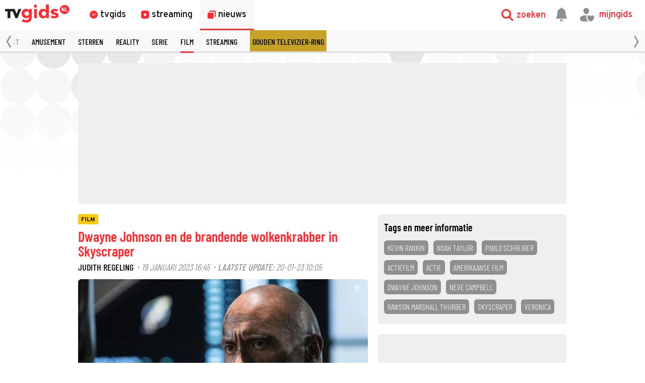

--- FILE ---
content_type: text/html
request_url: https://www.tvgids.nl/nieuws/film/amerikaanse-actiefilm-skyscraper-dwayne-johnson-en-brandende-wolkenkrabber-veronica
body_size: 43293
content:
<!doctype html>
<html lang="nl">
<head>
    <meta charset="UTF-8">
    <meta name="viewport"
          content="width=device-width, user-scalable=yes, initial-scale=1.0, minimum-scale=1.0">
    <meta http-equiv="X-UA-Compatible"
          content="ie=edge">
    <meta property="fb:pages" content="110691795650346" />
    <meta name="twitter:card" content="summary_large_image" />
    <meta name="twitter:site" content="@tvgidsnl" />
    <meta name="twitter:creator" content="@tvgidsnl" />
    <meta property="og:author" content="TVgids.nl"/>
    <meta property="og:site_name" content="TVgids.nl" />
    <meta property="og:url" content="https://www.tvgids.nl/nieuws/film/amerikaanse-actiefilm-skyscraper-dwayne-johnson-en-brandende-wolkenkrabber-veronica" />
    <meta property="og:locale" content="nl_NL" />
            <meta name="bdc:page_id" content="art1231841" />
        <meta name="apple-itunes-app" content="app-id=347571130, app-argument=tvgids.nl">
    <!-- Start SmartBanner configuration -->
    <meta name="smartbanner:title" content="TVgids">
    <meta name="smartbanner:author" content="TVgids.nl">
    <meta name="smartbanner:price" content="GRATIS">
    <meta name="smartbanner:price-suffix-google" content=" - In Play Store">
    <meta name="smartbanner:icon-google" content="https://tvgidsassets.nl/v371/static/img/icon/appicon.png">
    <meta name="smartbanner:button" content="OPEN">
    <meta name="smartbanner:button-url-google" content="https://play.google.com/store/apps/details?id=nl.tvgids&hl=nl&gl=US">
    <meta name="smartbanner:enabled-platforms" content="android">
    <meta name="smartbanner:close-label" content="Close">
    <meta name="smartbanner:disable-positioning" content="true">
    <!-- End SmartBanner configuration -->

    <!-- proper handling of images for links -->
            <meta property="twitter:image" content="https://tvgidsassets.nl/v371/upload/s/origineel/skyscraper-429268981.jpg" />
        <meta property="og:image" content="https://tvgidsassets.nl/v371/upload/s/origineel/skyscraper-429268981.jpg" />
    
    
    
                
    <meta name="bdc:page_zone" content="article" />
    <meta name="bdc:type" content="detail" />


            <script>var _assetId = 1231841;</script>
    
                
        

    
    
            <meta name="bdc:art_id" content="art1231841">
        <meta name="robots" content="follow, index, max-snippet:-1, max-video-preview:-1, max-image-preview:large"/>
        <link rel="alternate" type="application/rss+xml" href="https://www.tvgids.nl/nieuws.rss" />
        <link rel="alternate" type="application/rss+xml" href="https://www.tvgids.nl/nieuws/film/nieuws.rss" />
        <meta name="bdc:assetid" content="tvgbndprod-art-TVG-1231841" />
    	<meta property="og:type" content="article" />
    	<meta property="twitter:title" content="Dwayne Johnson en de brandende wolkenkrabber in Skyscraper" />
		<meta property="twitter:description" content="Ben je filmregisseur en heb je iemand nodig die de wereld/een grote groep mensen/zijn gezin of een combinatie van die drie moet redden? Dan is Dwayne 'The Rock' Johnson je man, zo blijkt uit Skyscraper." />
        <meta name="description" content="Ben je filmregisseur en heb je iemand nodig die de wereld/een grote groep mensen/zijn gezin of een combinatie van die drie moet redden? Dan is Dwayne 'The Rock' Johnson je man, zo blijkt uit Skyscraper." />
        <meta name="og:description" content="Ben je filmregisseur en heb je iemand nodig die de wereld/een grote groep mensen/zijn gezin of een combinatie van die drie moet redden? Dan is Dwayne 'The Rock' Johnson je man, zo blijkt uit Skyscraper." />
		<meta property="og:title" content="Dwayne Johnson en de brandende wolkenkrabber in Skyscraper" />
        <meta property="og:updated_time" content="2023-01-20T10:05:40">
        <meta property="og:published_time" content="2023-01-19T16:45:00">
                    <meta property="og:image:alt" content="Dwayne Johnson in Skyscraper" />
                <meta property="article:section" content="Film" />
        <meta name="bdc:published_time" content="19 januari, 16:45 " />
        <meta name="bdc:main_section" content="Film" />
        <meta name="bdc:article_id" content="1231841" />
    
    
        <link rel="dns-prefetch" href="//tvgidsassets.nl/">

    <link rel="preconnect" href="https://beta.tvgidsassets.nl">

    <link rel="stylesheet" href="https://tvgidsassets.nl/v371/css/style.min.css">
    <link rel="preload" fetchpriority="high" as="image" href="https://tvgidsassets.nl/static/img/gray-bubbles.png" type="image/png">

            <meta name="campaign_id" content="">
    
                <title>Dwayne Johnson en de brandende wolkenkrabber in Skyscraper - TVgids.nl</title>
    
    <script src="https://storage.googleapis.com/onesecondbefore/js/bindinc/osb_consent.min.js"></script>
                    <link rel="canonical" href="https://www.tvgids.nl/nieuws/film/amerikaanse-actiefilm-skyscraper-dwayne-johnson-en-brandende-wolkenkrabber-veronica"/>
        <meta name="bdc:canonical" content="https://www.tvgids.nl/nieuws/film/amerikaanse-actiefilm-skyscraper-dwayne-johnson-en-brandende-wolkenkrabber-veronica"/>
    
                
            <meta name="bdc:tags" content=" Kevin Rankin,  Noah Taylor,  Pablo Schreiber, actiefilm, actie, Amerikaanse film, dwayne johnson, neve campbell
, Rawson Marshall Thurber, Skyscraper, Veronica" />
    

    
    <script src="https://voorkeuren.tvgids.nl/client/bdc.v5/tvgids.web.js"></script>

    <script defer>
        osb('send', 'pageview',  {
            pagetype: 'meta:bdc:type',
            item_id: 'meta:bdc:item_id',
            content_id: 'meta:bdc:content_id',
            published_time: 'meta:bdc:published_time',
            rating: 0.5,
            context_id: 'default',
            asset_id: 'meta:bdc:assetid',
            canonical_url: 'meta:bdc:canonical',
            campaign_id: 'meta:campaign_id',
            page_zone: 'meta:bdc:page_zone',
            channel: 'meta:bdc:channel',
            main_section: 'meta:bdc:main_section',
            programtype: 'meta:bdc:programtype',
            programsection: 'meta:bdc:programsection',
            article_id: 'meta:bdc:article_id',
            broadcast_id: 'meta:bdc:broadcastid',
            broadcast_start: 'meta:bdc:broadcast_start',
            page_id: 'meta:bdc:page_id',
            program_id: 'meta:bdc:programid',
            
                                    tags: 'meta:bdc:tags',
                                            sold: 0,
                                                
        });
    </script>
    
    <script>
    var __API = "https://json.tvgids.nl/v4";
    var __APIV6 = "https://json.tvgids.nl/v6";
    var _pageID = "20a1965aacaae4a1a32256fcdfe6a419e34f340c";

            var _pageID = "art1231841";
    
    var isDetailPage = false    </script>
    
    <!-- Google Tag Manager -->
    <script>(function(w,d,s,l,i){w[l]=w[l]||[];w[l].push({'gtm.start':new Date().getTime(),event:'gtm.js'});var f=d.getElementsByTagName(s)[0],j=d.createElement(s),dl=l!='dataLayer'?'&l='+l:'';j.async=true;j.src='https://www.googletagmanager.com/gtm.js?id='+i+dl;f.parentNode.insertBefore(j,f);})(window,document,'script','dataLayer','GTM-5PC488');</script>
    <!-- End Google Tag Manager -->
    

    <!--- icons -->
    <link rel="icon" type="image/ico" href="https://tvgidsassets.nl/v371/img/icon/favicon.ico" />
	<link rel="apple-touch-icon" href="https://tvgidsassets.nl/v371/img/tvgids-icon-large.png">
	<link rel="icon" sizes="192x192" href="https://tvgidsassets.nl/v371/img/tvgids-icon-large.png">
    <link rel="manifest" href="/manifest.json?v=3">
    <link rel="shortcut icon" href="https://tvgidsassets.nl/v371/img/icon/favicon.ico" type="image/x-icon">

    <link rel="dns-prefetch" href="//tvgidsassets.nl/">

    <link rel="preconnect" href="https://beta.tvgidsassets.nl">

    <link rel="preload" href="https://tvgidsassets.nl/v371/fonts/Oswald/Oswald-SemiBold.woff" as="font" crossorigin />
    <link rel="preload" href="https://tvgidsassets.nl/v371/fonts/woff2/TTF/SourceSansPro-Bold.ttf.woff2"         as="font"  crossorigin="anonymous" />

    <script>
            var __STATIC_URL = 'https://tvgidsassets.nl/v371';
    </script>

    <!-- dpg media banner -->
            <script async src="https://advertising-cdn.dpgmedia.cloud/web-advertising/17/5/0/advert-xandr.js" type="application/javascript"></script><script async data-advert-src="https://adsdk.microsoft.com/ast/ast.js" data-advert-vendors="32"></script><script async data-advert-src="https://cdn.brandmetrics.com/survey/script/49a6c74cccf946bba314568b509cf451.js" data-advert-vendors="422"></script><script async data-advert-src="https://scdn.cxense.com/cx.js" data-advert-purposes="3,4" data-advert-vendors="412"></script><script async src="https://cdn.optoutadvertising.com/script/ootag.v2.min.js"></script><style>[data-advert-slot-state]>[id$=-videoWrapper]{width:100%}[data-advert-slot-state]>[id$=-videoWrapper] iframe[id^=pp-iframe-]{display:block}</style><script async src="https://advertising-cdn.dpgmedia.cloud/web-advertising/prebid-kompas.js"></script><script async src="https://advertising-cdn.dpgmedia.cloud/header-bidding/prod/tvgids/55f3fd6248119e5f4c7e59769215bbce626ab5b9.js"></script><script async src="https://advertising-cdn.dpgmedia.cloud/native-templates/prod/tvgids/templates.js"></script><script async src="https://advertising-cdn.dpgmedia.cloud/native-renderer/main.js"></script><script type="application/javascript">(function(){if(document.currentScript){document.currentScript.remove()}if("undefined"==typeof performance.mark){performance.mark=function(){}}performance.mark("advert - inline-script - start");function b(settings){const a=window.innerWidth,b=settings.xandr.breakpoints;return Object.keys(b).reduce((c,d)=>{if(b[d]<=a){if(null===c||b[d]>b[c]){c=d}}return c},null)}function c(a,c,settings,d){const e=b(settings),f=d.placeholderSizes&&d.placeholderSizes[a],g=f&&(f[e]||f.default);if(g){const b=document.getElementById(c||a);if(b){const c=d.permanentPlaceholders&&d.permanentPlaceholders[a],f=c&&(!0===c||c[e]||c.default);b.setAttribute("data-advert-placeholder-collapses",(!f).toString());b.setAttribute("data-advert-placeholder-size",g.join("x"));b.style["min-height"]=`${g[1]}px`}}}function d(a){if(a.node&&"true"===a.node.getAttribute("data-advert-placeholder-collapses")){a.node.style["min-height"]=null}}window.advert=window.advert||{};window.advert.cmd=window.advert.cmd||[];function e(settings,a){f(settings);window.getAdvertSlotByName=a=>{return window.advert.getSlot(a)};window.getAdvertSlotById=a=>{return window.advert.getSlot(window.advert.getSlotNameFromMapping(a))};window.loadAdvertSlot=(b,d)=>{return new Promise((e,f)=>{c(b,d,settings,a);window.advert.cmd.push(["loaded",()=>{window.advert.loadSlot(b,d).then(e).catch(f)}])})};}function f(settings){window.advert.cmd.push(()=>{window.advert.pubsub.subscribe("slot.rendered",d);settings.prebid.caching.getConfig=()=>window.__advertPrebidConfig;window.advert.init(settings)})}window.loadAdvertSettings=(settings,a)=>{if(!settings){console.error("[ADVERT] Trying to load without settings",settings);return}e(settings,a)};performance.mark("advert - inline-script - end")})();</script><style>[data-advert-slot-state]{display:-webkit-box;display:-ms-flexbox;display:flex;-webkit-box-align:center;-ms-flex-align:center;align-items:center;-webkit-box-pack:center;-ms-flex-pack:center;justify-content:center}
[data-advert-slot-empty]:not([data-advert-placeholder-collapses=false]),[data-advert-slot-state=created]:not([data-advert-placeholder-collapses=false]){display:none}</style><script type="application/javascript">(function(settings,a,b){if(document.currentScript){document.currentScript.remove()}performance.mark("advert - load-settings - start");if(!window.loadAdvertSettings){console.error("[ADVERT] Tried to load advert settings before main initialisation.");return}window.loadAdvertSettings(settings,a);performance.mark("advert - load-settings - end")})({"xandr":{"memberId":7463,"disablePSA":true,"enableSafeFrame":false,"breakpoints":{"small":0,"medium":768,"large":992,"xlarge":1365},"targeting":{"pag":"article","gamAdUnit":"tvgids-nl/web","cat":["nieuws.film","nieuws","film"],"cid":"1231841a","articleType":"artikel","pay":false,"inread":false,"top":["kevin-rankin","noah-taylor","pablo-schreiber","actiefilm","actie","amerikaanse-film","dwayne-johnson","neve-campbell","rawson-marshall-thurber","skyscraper","veronica"],"bsuit":["NScreened"],"channel":["culture-entertainment","tv-film","to_tv-film"],"iabCategories":["entertainment","movies","genres"],"pub":["ppn","bindinc","tvgids"],"env":{"small":["web","mweb"],"medium":["web"],"large":["web"],"xlarge":["web"]},"screenview":"%screenSize%"},"slots":[{"name":"h1-detail","placement":{"small":"tvgids_wsc_other_detail_h1","medium":"tvgids_wmc_other_detail_h1","large":"tvgids_wmc_other_detail_h1","xlarge":"tvgids_wmc_other_detail_h1"},"gpid":{"small":"tvgids_wsc_other","medium":"tvgids_wmc_other","large":"tvgids_wmc_other","xlarge":"tvgids_wmc_other"},"sizeMapping":"h1-detail","preload":{"default":false,"medium":true,"large":true,"xlarge":true},"supportedAdServers":["optOut","xandr"],"targeting":{"pos":"h1","slot":"h1-detail"}},{"name":"r1-detail","placement":{"small":"tvgids_wsc_other_detail_r1","medium":"tvgids_wmc_other_detail_r1","large":"tvgids_wmc_other_detail_r1","xlarge":"tvgids_wmc_other_detail_r1"},"gpid":{"small":"tvgids_wsc_other","medium":"tvgids_wmc_other","large":"tvgids_wmc_other","xlarge":"tvgids_wmc_other"},"sizeMapping":"r1-detail","lazyLoad":{"small":false,"medium":true,"large":true,"xlarge":true},"refreshSettings":{"enabled":{"large":true,"xlarge":true,"medium":true},"modes":["time"]},"refresh":{"large":true,"xlarge":true,"medium":true},"refreshModes":["time"],"preload":{"default":false,"small":true,"medium":true,"large":true,"xlarge":true},"supportedAdServers":["optOut","xandr"],"targeting":{"pos":"r1","product":{"small":["seamless-image","seamless-image-shop","seamless-video","seamless-video-shop","seamless-carousel","seamless-carousel-shop","seamless-collection-image","seamless-collection-video","seamless-image-multi","seamless-video-multi","native-post","branded-content","branded-carousel"],"large":["seamless-image-multi","seamless-video-multi"],"xlarge":["seamless-image-multi","seamless-video-multi"]},"slot":"r1-detail"}},{"name":"r2-detail","placement":{"small":"tvgids_wsc_other_detail_r2","medium":"tvgids_wmc_other_detail_r2","large":"tvgids_wmc_other_detail_r2","xlarge":"tvgids_wmc_other_detail_r2"},"gpid":{"small":"tvgids_wsc_other","medium":"tvgids_wmc_other","large":"tvgids_wmc_other","xlarge":"tvgids_wmc_other"},"sizeMapping":"r2-detail","lazyLoad":true,"preload":{"default":false,"medium":true,"large":true,"xlarge":true,"small":true},"supportedAdServers":["optOut","xandr"],"targeting":{"pos":"r2","product":{"small":["seamless-image","seamless-image-shop","seamless-video","seamless-video-shop","seamless-carousel","seamless-carousel-shop","seamless-collection-image","seamless-collection-video","seamless-image-multi","seamless-video-multi","native-post","branded-content","branded-carousel","outstream","vertical-outstream"],"medium":["native-post","seamless-image-multi","seamless-video-multi","outstream"],"large":["native-post","seamless-image-multi","seamless-video-multi","outstream"],"xlarge":["native-post","seamless-image-multi","seamless-video-multi","outstream"]},"slot":"r2-detail"}},{"name":"r3-detail","placement":{"small":"tvgids_wsc_other_detail_r3","medium":"tvgids_wmc_other_detail_r3","large":"tvgids_wmc_other_detail_r3","xlarge":"tvgids_wmc_other_detail_r3"},"gpid":{"small":"tvgids_wsc_other","medium":"tvgids_wmc_other","large":"tvgids_wmc_other","xlarge":"tvgids_wmc_other"},"sizeMapping":"r3-detail","lazyLoad":true,"preload":{"default":false,"small":true,"medium":true,"large":true,"xlarge":true},"supportedAdServers":["optOut","xandr"],"targeting":{"pos":"r3","product":{"small":["seamless-image","seamless-image-shop","seamless-video","seamless-video-shop","seamless-carousel","seamless-carousel-shop","seamless-collection-image","seamless-collection-video","seamless-image-multi","seamless-video-multi","native-post","branded-content","branded-carousel"],"medium":[],"large":[],"xlarge":[]},"slot":"r3-detail"}},{"name":"r4-detail","placement":{"small":"tvgids_wsc_other_detail_r4","medium":"tvgids_wmc_other_detail_r4","large":"tvgids_wmc_other_detail_r4","xlarge":"tvgids_wmc_other_detail_r4"},"gpid":{"small":"tvgids_wsc_other","medium":"tvgids_wmc_other","large":"tvgids_wmc_other","xlarge":"tvgids_wmc_other"},"sizeMapping":"r4-detail","lazyLoad":{"small":true},"preload":{"default":false,"small":true},"supportedAdServers":["optOut","xandr"],"targeting":{"pos":"r4","product":{"small":["seamless-image","seamless-image-shop","seamless-video","seamless-video-shop","seamless-carousel","seamless-carousel-shop","seamless-collection-image","seamless-collection-video","seamless-image-multi","seamless-video-multi","native-post","branded-content","branded-carousel"],"medium":[],"large":[],"xlarge":[]},"slot":"r4-detail"}},{"name":"r5-detail","placement":{"small":"tvgids_wsc_other_detail_r5","medium":"tvgids_wmc_other_detail_r5","large":"tvgids_wmc_other_detail_r5","xlarge":"tvgids_wmc_other_detail_r5"},"gpid":{"small":"tvgids_wsc_other","medium":"tvgids_wmc_other","large":"tvgids_wmc_other","xlarge":"tvgids_wmc_other"},"sizeMapping":"r5-detail","lazyLoad":{"small":true},"preload":{"default":false,"small":true},"supportedAdServers":["optOut","xandr"],"targeting":{"pos":"r5","product":{"small":["seamless-image","seamless-image-shop","seamless-video","seamless-video-shop","seamless-carousel","seamless-carousel-shop","seamless-collection-image","seamless-collection-video","seamless-image-multi","seamless-video-multi","native-post","branded-content","branded-carousel"],"medium":[],"large":[],"xlarge":[]},"slot":"r5-detail"}},{"name":"v1-detail","placement":{"small":"tvgids_wsc_other_detail_v1","medium":"tvgids_wmc_other_detail_v1","large":"tvgids_wmc_other_detail_v1","xlarge":"tvgids_wmc_other_detail_v1"},"gpid":{"small":"tvgids_wsc_other","medium":"tvgids_wmc_other","large":"tvgids_wmc_other","xlarge":"tvgids_wmc_other"},"sizeMapping":"v1-detail","refreshSettings":{"enabled":{"large":true,"xlarge":true},"modes":["time"]},"refresh":{"large":true,"xlarge":true},"refreshModes":["time"],"preload":{"default":false,"large":true,"xlarge":true},"supportedAdServers":["optOut","xandr"],"targeting":{"pos":"v1","product":{"large":["seamless-image-multi","seamless-video-multi"],"xlarge":["seamless-image-multi","seamless-video-multi"]},"slot":"v1-detail"}},{"name":"v2-detail","placement":{"small":"tvgids_wsc_other_detail_v2","medium":"tvgids_wmc_other_detail_v2","large":"tvgids_wmc_other_detail_v2","xlarge":"tvgids_wmc_other_detail_v2"},"gpid":{"small":"tvgids_wsc_other","medium":"tvgids_wmc_other","large":"tvgids_wmc_other","xlarge":"tvgids_wmc_other"},"sizeMapping":"v2-detail","refreshSettings":{"enabled":{"large":true,"xlarge":true},"timeSettings":{"delay":30000},"modes":["time"]},"preload":{"default":false,"large":true,"xlarge":true},"supportedAdServers":["optOut","xandr"],"targeting":{"pos":"v2","product":{"large":["seamless-image-multi","seamless-video-multi"],"xlarge":["seamless-image-multi","seamless-video-multi"]},"slot":"v2-detail"}},{"name":"h0-detail","placement":{"small":"tvgids_wsc_other_detail_h0","medium":"tvgids_wmc_other_detail_h0","large":"tvgids_wmc_other_detail_h0","xlarge":"tvgids_wmc_other_detail_h0"},"gpid":{"small":"tvgids_wsc_other","medium":"tvgids_wmc_other","large":"tvgids_wmc_other","xlarge":"tvgids_wmc_other"},"sizeMapping":"h0-detail","lazyLoad":{"large":true,"xlarge":true,"medium":true},"preload":{"default":false,"medium":true,"large":true,"xlarge":true},"supportedAdServers":["optOut","xandr"],"targeting":{"pos":"h0","slot":"h0-detail"}},{"name":"r0-detail","placement":{"small":"tvgids_wsc_other_detail_r0","medium":"tvgids_wmc_other_detail_r0","large":"tvgids_wmc_other_detail_r0","xlarge":"tvgids_wmc_other_detail_r0"},"gpid":{"small":"tvgids_wsc_other","medium":"tvgids_wmc_other","large":"tvgids_wmc_other","xlarge":"tvgids_wmc_other"},"sizeMapping":"r0-detail","lazyLoad":{"small":true},"preload":{"default":false,"small":true},"supportedAdServers":["optOut","xandr"],"targeting":{"pos":"r0","slot":"r0-detail"}}],"sizeMapping":{"h1-detail":{"medium":[[728,90],[1800,200],[768,100],[468,60],[1800,100]],"large":[[970,250],[728,90],[970,90],[1800,200],[970,500],[1272,328],[970,251],[1800,100]],"xlarge":[[970,250],[728,90],[1800,1000],[970,1000],[970,90],[1800,200],[970,500],[1272,328],[970,251],[1800,100]],"sizeRemapping":{"banner":[[[1800,1000],[728,90]],[[970,1000],[970,250]]]}},"r1-detail":{"small":[[300,250],[320,50],[320,100],[320,101],[1800,200],[320,240],[320,241],[320,480],[300,601]],"medium":[[300,250],[336,280],[300,251],[300,260]],"large":[[300,600],[300,250],[336,280],[336,281],[300,260],[300,251]],"xlarge":[[300,600],[300,250],[336,280],[336,281],[300,260],[300,251]]},"r2-detail":{"small":[[1,1],[300,600],[320,240],[300,250],[320,500],[320,400],[320,100],[320,50],[320,250],[360,675],[320,260],[360,640],[320,242],[360,700],[320,480]],"medium":[[1,1],[300,250],[300,252],[300,260]],"large":[[1,1],[300,250],[336,280],[336,282],[300,260],[300,252]],"xlarge":[[1,1],[300,250],[336,280],[336,282],[300,260],[300,252]]},"r3-detail":{"small":[[1,1],[300,600],[320,240],[300,250],[320,500],[320,400],[320,250],[320,260],[360,675],[360,640],[320,243],[360,700],[320,480]],"medium":[[300,250],[336,280],[300,260]],"large":[[300,250],[336,280],[300,260]],"xlarge":[[300,250],[336,280],[300,260]]},"r4-detail":{"small":[[320,240],[300,250],[320,500],[320,50],[320,100],[320,260],[300,600],[320,480],[320,400],[320,244]]},"r5-detail":{"small":[[1,1],[300,600],[320,240],[300,250],[320,500],[320,400],[320,100],[320,50],[320,250],[360,675],[320,260],[360,640],[360,700],[320,244]]},"v1-detail":{"customBreakpointMapping":[{"sizes":[[2,2],[3,3],[120,600],[120,601],[160,600],[160,601],[300,600],[300,250]],"minWidth":1440}]},"v2-detail":{"customBreakpointMapping":[{"sizes":[[2,2],[3,3],[120,600],[120,602],[160,600],[160,602],[300,600],[300,250]],"minWidth":1440}]},"h0-detail":{"large":[[970,250],[728,90],[970,252],[970,90],[3,3],[2,2]],"xlarge":[[970,250],[728,90],[970,252],[970,90],[3,3],[2,2]],"medium":[[728,90],[468,60],[3,3],[2,2],[728,92]]},"r0-detail":{"small":[[300,250],[320,240],[320,100],[320,50],[320,102],[320,260],[2,2],[320,244]]}},"lazyLoadThreshold":{"small":300,"default":800},"multiPositions":[],"slotNameMappings":{"o1":{"small":"r3-detail","default":null,"medium":"r2-detail","large":"r2-detail","xlarge":"r2-detail"},"h1":{"small":"r1-detail","default":null,"medium":"h1-detail","large":"h1-detail","xlarge":"h1-detail"},"h2":{"small":"r0-detail","default":null,"medium":"h0-detail","large":"h0-detail","xlarge":"h0-detail"},"r1":{"small":"r2-detail","default":null,"medium":"r1-detail","large":"r1-detail","xlarge":"r1-detail"},"r2":{"small":"r4-detail","default":null,"medium":"r3-detail","large":"r3-detail","xlarge":"r3-detail"},"r3":{"small":"r5-detail","default":null},"v1":{"large":"v1-detail","default":null,"xlarge":"v1-detail"},"v2":{"large":"v2-detail","default":null,"xlarge":"v2-detail"}},"features":{"optOut":true,"brandMetrics":true,"experiments":false,"snowplow":true,"privacy":true,"cxense":true,"dmoi":true,"gigya":true},"dmoi":{"apiKey":"e2wuTmOEm7Rmgh5G0jwCG6GhKOqJta1hW7QfNP77","rdmoiSource":"rdpgmedia.nl","source":"dpgmedia.nl"},"cxense":{"pageViewEvent":true,"includeLibrary":true},"optOut":{"publisher":102,"slots":{"h1-detail":"tvgids.nl_detail_h1","r1-detail":"tvgids.nl_detail_r1","r2-detail":"tvgids.nl_detail_r2","r3-detail":"tvgids.nl_detail_r3","r4-detail":"tvgids.nl_detail_r4","r5-detail":"tvgids.nl_detail_r5","v1-detail":"tvgids.nl_detail_v1","v2-detail":"tvgids.nl_detail_v2","h0-detail":"tvgids.nl_detail_h0","r0-detail":"tvgids.nl_detail_r0"},"onlyNoConsent":true},"gigya":{"type":"tvgids"},"nativeTemplates":{"renderConfig":{"variables":{},"fallbackTemplate":"native-post","callToActionDefaultText":"meer info","tracking":{"enabledEvents":["slideImpressions","slideClicks","leadformImpression","leadformClose","leadformCancel","leadformSubmit","leadformSubmitFailure","leadformClickout"]}},"feedContext":{"profile":"tvgids","navigation":"Nieuws,Film"}},"conditionalConfigurations":[{"conditions":[[{"field":"fraction","comparer":"lte","value":0.07}]],"config":[{"kind":"N","path":["nativeTemplates","renderConfig","tracking","attentionMeasurement"],"rhs":{"allowedProducts":["seamless-carousel","seamless-carousel-shop","seamless-collection-image","seamless-collection-video","seamless-image","seamless-image-shop","seamless-image-mini","seamless-image-multi","seamless-video-multi","seamless-video","seamless-video-shop","carousel-template"],"ctxId":"37122525","enabled":true,"plcId":"20251601004","cmpId":"16082025"}}]}]},"prebid":{"caching":{"maxIterations":4},"additionalConfig":{"currency":{"rates":{"USD":{"EUR":0.839}}}}},"debugInfo":{"generationDateTime":"2026-02-02T05:26:52.527Z","profile":"tvgids","version":"319","stage":"prod"}},{"placeholderSizes":{"o1":{},"h1":{},"h2":{},"r1":{},"r2":{},"r3":{},"v1":{},"v2":{}}},[]);</script>
    
    <!-- Fonts -->
    <link rel="preload" href="https://tvgidsassets.nl/v371/fonts/tvgids-icon.woff?23122021" as="font" crossorigin />

    
    
    <!-- Meta information (Schema.org) -->
    
    <script type="application/ld+json">
        {
            "@context": "https://schema.org/",
            "@type": "Organization",
            "name": "TVgids",
            "url": "https://www.tvgids.nl/",
            "logo": "https://tvgidsassets.nl/img/tvgids-logo.svg",
            "sameAs": [
                "https://www.facebook.com/tvgids.nl/",
                "https://www.instagram.com/tvgids.nl/"
            ]
        }
    </script>
    <script type="application/ld+json">
        {
            "@context": "https://schema.org/",
            "@type": "WebSite",
            "url": "https://www.tvgids.nl/",
            "potentialAction": {
                "@type": "SearchAction",
                "target": "https://www.tvgids.nl/?open_search=1"
            }
        }
    </script>

    
                                    
            <script type="application/ld+json">
                {
                    "@context": "https://schema.org/",
                    "isAccessibleForFree": "true",
                    "datePublished": "2023-01-19T16:45:00Z",
                    "keywords": "Kevin Rankin,Noah Taylor,Pablo Schreiber,actiefilm,actie,Amerikaanse film,dwayne johnson,neve campbell,Rawson Marshall Thurber,Skyscraper,Veronica",
                    "dateModified": "2023-01-20T10:05:40Z",
                    "articleSection": "film",
                    
                    
                    
                    
                    
                    
                    
                    
                    
                    "@type": "NewsArticle",
                    
                    "author": {
                        "@type": "Person",
                        "name" : "Judith Regeling",
                        "url": "https://tvgids.nl/"
                    },
                    "headline": "Dwayne Johnson en de brandende wolkenkrabber in Skyscraper",
                    "publisher": {
                        "@type": "Organization",
                        "name": "TVgids.nl",
                        "url": "https://www.tvgids.nl/",
                        "logo": {
                            "@type": "ImageObject",
                            "url": "https://tvgidsassets.nl/img/tvgids-logo.svg"
                        }
                    },
                    "image": {
                        "@type": "ImageObject",
                        "url": "https://tvgidsassets.nl/v371/upload/s/skyscraper-429268981.jpg"
                    },
                    "mainEntityOfPage": "https://www.tvgids.nl/nieuws/film/amerikaanse-actiefilm-skyscraper-dwayne-johnson-en-brandende-wolkenkrabber-veronica",
                    "description": "Ben je filmregisseur en heb je iemand nodig die de wereld/een grote groep mensen/zijn gezin of een combinatie van die drie moet redden? Dan is Dwayne 'The Rock' Johnson je man, zo blijkt uit  Skyscraper ."
                }
            </script>

        
        <!--we check if the current device is an Apple device-->
                    
                <script async src="https://srv.tunefindforfans.com/fruits/mangos.js"></script>
                <script type="text/javascript">
                    //  TF-TV - tvgids.nl
                    window.amplified = window.amplified || { init: [] };
                    amplified.init.push(function() {
                        amplified.setParams({});
                        amplified.pushAdUnit(100006634);
                        amplified.run();
                    });
                </script>
            
            
            <style>
        
    </style>
    
            <script>
            var __isElection = false;
        </script>
    

                <script>var setToastr = false;</script>
    
    
    
    
    <script async id="ebx" src="//applets.ebxcdn.com/ebx.js"></script>

    <script src="https://accounts.google.com/gsi/client" defer></script>
    
        <script>
            window.fbAsyncInit = function() {
                FB.init({
                    appId      : '464175560363438',
                    cookie     : true,
                    xfbml      : true,
                    version    : 'v19.0'
                });
                FB.AppEvents.logPageView();
            };

            (function(d, s, id){
                var js, fjs = d.getElementsByTagName(s)[0];
                if (d.getElementById(id)) {return;}
                    js = d.createElement(s); js.id = id;
                js.src = "https://connect.facebook.net/nl_NL/sdk.js";
                fjs.parentNode.insertBefore(js, fjs);
            }(document, 'script', 'facebook-jssdk'));
        </script>
    

</head>
<body  >
    <div class="consent_manager--push">
        <div class="consent_manager--push--inner">
            <div class="content">
                <h2>TVgids.nl</h2>
                <p>Klik op 'toestaan' om meldingen van TVgids.nl te ontvangen.</p>
                <button class="permission--manager__button" onclick="notificationPermission()">Toestaan</button>
            </div>
            <div class="site-logo">
                <img src="https://tvgidsassets.nl/v335/img/tvgids-logo.svg" alt="">
            </div>
            <div class="close__modal">
                <span class="close-button" onclick="closeConsentPush()"><i class="icon-close"></i></span>
            </div>
        </div>
    </div>


    
    
        <script type="text/javascript">
            var userAgent = navigator.userAgent.toLowerCase();
            var mac = userAgent.indexOf('mac') >= 0;
            var msie = userAgent.indexOf('trident') >= 0 || userAgent.indexOf('edge') >= 0;
            if(mac)
            {
                document.body.classList.add('mac');
            }
            if(msie)
            {
                document.body.classList.add('msie');
            }
        </script>
    
    

    <div class="navigation is-open">

    <div class="navigation__main">

        <div class="navigation__left">
            <a class="navigation__logo" href="/">
                                    <img src="https://tvgidsassets.nl/v371/img/tvgids-logo.svg" alt="TVgids.nl" width="128" height="36">
                            </a>

            <div class="navigation__links">
                <a href="/gids" id="guideButton" class="navigation__links--link " target="_self" data-menu="1">
                    <i class="icon-clock1"></i>
                    <span class="navigation__links--link--text" >tvgids</span>
                </a>
                <a href="/streaming" class="navigation__links--link " target="_self" data-menu="2">
                    <i class="icon-stream"></i>
                    <span class="navigation__links--link--text">streaming</span>
                </a>
                <a href="/nieuws" class="navigation__links--link navigation__links--link--active" data-menu="3" target="_self">
                    <i class="icon-news-copy"></i>
                    <span class="navigation__links--link--text">nieuws</span>
                </a>


            </div>

            

            
        </div>



        <div class="navigation__right">

            <div class="navigation__search navigation__right--element" onclick="toggleMenuSearch(true)">
                <i class="icon-search"></i>
                <span>zoeken</span>
            </div>

            <a id="notificationButton" href="/account/inbox"><i class="navigation__notification icon-notification"></i></a>


            <div onclick="mijnGidsAccountToggle()" class="navigation__personal navigation__right--element navigation__links--link" data-menu="4">
                <i class="icon-account-out"></i>
                <i class="icon-account-heart"></i>
                <span>mijngids</span>
            </div>


        </div>

        <div class="navigation__dropdown navigation__dropdown--hidden">
            <div class="navigation__dropdown--search">
                <i class="navigation__dropdown--search--icon icon-search1"></i>
                <input class="navigation__dropdown--input" type="text" />
                <i class="icon-close navigation__dropdown--clear" onclick="clearSearchInput()"></i>
                <i class="icon-close navigation__dropdown--close" onclick="toggleMenuSearch(false)"></i>
            </div>

            <div class="navigation__dropdown--content">
                <div class="navigation__dropdown--suggestions">
                    <h3>Suggesties</h3>
                    <div class="navigation__dropdown--suggestions--content"></div>
                </div>

                <div class="navigation__dropdown--results">
                    <h3>Populair op dit moment</h3>
                    <div class="navigation__dropdown--results--content"></div>
                </div>
            </div>
        </div>

    </div>

    <!-- menu 1 -->
    <div class="navigation__megamenu" data-menu="1">
        <ul class="navigation__megamenu--wrapper">
                                                                                                                                                                                                                                                                                                                                                                <li class="navigation__megamenu--link">
                                <a href="/gids" target="_self" >zenders</a>
                            </li>
                                                                                                <li class="navigation__megamenu--link">
                                <a href="/nustraks" target="_self" >nu & straks</a>
                            </li>
                                                                                                <li class="navigation__megamenu--link">
                                <a href="/primetime" target="_self" >primetime</a>
                            </li>
                                                                                                <li class="navigation__megamenu--link">
                                <a href="/tips" target="_self" >kijktips op tv</a>
                            </li>
                                                                                                <li class="navigation__megamenu--link">
                                <a href="https://www.tvgids.nl/filmgids" target="_self" >films op tv</a>
                            </li>
                                                                                                <li class="navigation__megamenu--link">
                                <a href="https://www.tvgids.nl/seriegids" target="_self" >series op tv</a>
                            </li>
                                                                                                <li class="navigation__megamenu--link">
                                <a href="https://www.tvgids.nl/collectie/voetbal" target="_self" >voetbal op tv</a>
                            </li>
                                                                                                <li class="navigation__megamenu--link">
                                <a href="https://www.tvgids.nl/sportgids" target="_self" >sport op tv</a>
                            </li>
                                                                                                                                                                                                                                                        </ul>
    </div>

    <!-- menu 2 -->
    <div class="navigation__megamenu" data-menu="2">
        <ul class="navigation__megamenu--wrapper">
                                                                                                                                                                                                                                                                                                                                                                                            <li class="navigation__megamenu--link">
                                <a href="/streaming/populair/" target="_self" >Top 50 van vandaag</a>
                            </li>
                                                                                                <li class="navigation__megamenu--link">
                                <a href="/streaming/netflix" target="_self" >Netflix</a>
                            </li>
                                                                                                <li class="navigation__megamenu--link">
                                <a href="/streaming/videoland" target="_self" >Videoland</a>
                            </li>
                                                                                                <li class="navigation__megamenu--link">
                                <a href="/streaming/amazon-prime-video" target="_self" >Amazon Prime</a>
                            </li>
                                                                                                <li class="navigation__megamenu--link">
                                <a href="/streaming/disney_plus" target="_self" >Disney+</a>
                            </li>
                                                                                                <li class="navigation__megamenu--link">
                                <a href="/streaming/hbo-max" target="_self" >HBO Max</a>
                            </li>
                                                                                                <li class="navigation__megamenu--link">
                                <a href="/streaming/apple-tv-plus" target="_self" >Apple TV+</a>
                            </li>
                                                                                                                                                                                                                            </ul>
    </div>

    <!-- menu 3 -->
    <div class="navigation__megamenu" data-menu="3">
        <ul class="navigation__megamenu--wrapper">
                                                                                                                                                                                                                                                                                                                                                                                                                        <li class="navigation__megamenu--link">
                                <a href="/nieuws" target="_self" >laatste nieuws</a>
                            </li>
                                                                                                <li class="navigation__megamenu--link">
                                <a href="/tips" target="_self" >kijktips op tv</a>
                            </li>
                                                                                                <li class="navigation__megamenu--link">
                                <a href="/lijst" target="_self" >toplijsten</a>
                            </li>
                                                                                                <li class="navigation__megamenu--link">
                                <a href="/collectie" target="_self" >collecties</a>
                            </li>
                                                                                                <li class="navigation__megamenu--link">
                                <a href="/collectie/gouden-televizier-ring" target="_self" >Gouden Televizier-Ring</a>
                            </li>
                                                                                                <li class="navigation__megamenu--link">
                                <a href="/app" target="_self" >download de app</a>
                            </li>
                                                                                                                                                                                                </ul>
    </div>

    <!-- menu 4 -->
    <div class="navigation__megamenu navigation__megamenu--right " data-menu="4">
        <ul class="navigation__megamenu--wrapper">
            <li class="navigation__megamenu--link navigation__megamenu--link--signin">
                <a href="/account/inloggen" target="_self">inloggen</a>
            </li>
            <li class="navigation__megamenu--link navigation__megamenu--grayed-out">
                <a href="/account/mijngids" target="_self">mijn persoonlijke tv-gids</a>
            </li>
            <li class="navigation__megamenu--link navigation__megamenu--grayed-out">
                <a href="/account/inbox" target="_self">mijn berichten</a>
            </li>
            <li class="navigation__megamenu--link navigation__megamenu--grayed-out">
                <a href="/account/zendervoorkeuren" target="_self">stel zendervolgorde in</a>
            </li>
            <li class="navigation__megamenu--link navigation__megamenu--grayed-out">
                <a href="/account/ondemandvoorkeuren" target="_self">stel streamingdiensten in</a>
            </li>
            <li class="navigation__megamenu--link navigation__megamenu--grayed-out navigation__megamenu--link--signout">
                <a href="#" onclick="returnToLogin();" target="_self">uitloggen</a>
            </li>
        </ul>
    </div>

    <div class="navigation__mobilemenu">
        <div class="navigation__mobilelinks">
            <div class="navigation__mobilelinks--link " data-menu="1">
                <i class="icon-clock1"></i>
                <span>tvgids</span>
            </div>
            <div class="navigation__mobilelinks--link " data-menu="2">
                <i class="icon-stream"></i>
                <span>streaming</span>
            </div>
            <div class="navigation__mobilelinks--link navigation__mobilelinks--link--active" data-menu="3">
                <i class="icon-news-copy"></i>
                <span>nieuws</span>
            </div>
        </div>
    </div>


            <div class="navigation__scroll" id="scrollNavNews">
    <i onclick="scrollNav('News', false)" class="navigation__scroll--prev icon-previous"></i>
    <div class="navigation__shadow navigation__shadow--left"></div>
    <ul class="navigation__scroll--wrapper">
                   <li class="navigation__scroll--link "><a href="/nieuws/">Laatste nieuws</a></li>
                   <li class="navigation__scroll--link "><a href="/nieuws/video">Opmerkelijke TV fragmenten</a></li>
                   <li class="navigation__scroll--link "><a href="/nieuws/gemist">Gemist</a></li>
                   <li class="navigation__scroll--link "><a href="/nieuws/amusement">Amusement</a></li>
                   <li class="navigation__scroll--link "><a href="/nieuws/sterren">Sterren</a></li>
                   <li class="navigation__scroll--link "><a href="/nieuws/reality">Reality</a></li>
                   <li class="navigation__scroll--link "><a href="/nieuws/serie">Serie</a></li>
                   <li class="navigation__scroll--link navigation__scroll--link--active"><a href="/nieuws/film">Film</a></li>
                   <li class="navigation__scroll--link "><a href="/nieuws/streaming">Streaming</a></li>
                   <li class="navigation__scroll--link  gouden--televizier--ring"><a href="/nieuws/gouden-televizier-ring">Gouden televizier-ring</a></li>
            </ul>
    <div class="navigation__shadow navigation__shadow--right"></div>
    <i onclick="scrollNav('News')" class="navigation__scroll--next icon-next"></i>
</div>    
</div>


<div class="navigation__fader navigation__fader--hidden" onclick="toggleMenuSearch(false)">

</div>

<div class="navigation__gap"></div>

<div class="navigation__overlay"></div>

<script>
    function initScrollMenu(e=null){e||(e=scrollMenus[0]),setTimeout((()=>{if(e){let n=e.querySelector(".navigation__scroll--link");e&&n?("scrollNavChannelBar"===e.id&&window.addEventListener("resize",(()=>{mobileChannelColumnsListener(e)})),setCorrectScrollMenuAlignment(e),e.classList.add("navigation__scroll--nosmooth")):console.warn("Could not initialise shortcut menu")}if(0===scrolledMenus){let e=document.querySelector(".navigation__gap"),n=document.querySelector(".navigation");e&&e.offsetHeight<1&&(e.style.marginBottom=n.offsetHeight+"px")}initDragScroll(e),scrolledMenus++,scrolledMenus<scrollMenus.length&&initScrollMenu(scrollMenus[scrolledMenus]),"scrollNavChannelBar"===e.id&&sortChannelScrollBar().then((()=>{mobileChannelColumnsListener(e),setTimeout((()=>{setCorrectScrollMenuAlignment(e)}),120)}))}),10)}function setCorrectScrollMenuAlignment(e){let n=e.querySelectorAll(".navigation__scroll--link--active"),l=n[Math.floor(n.length/2)],t=e.querySelectorAll(".navigation__scroll--link");if(l)window.innerWidth>=1024?l.scrollIntoView({behavior:"auto",block:"center",inline:"center"}):(n[0].scrollIntoView({behavior:"auto",block:"start",inline:"start"}),e.scrollLeft-=20);else if(t[0].classList.contains("guide__channel-logo-container"))window.innerWidth>=1024?t[0].scrollIntoView({behavior:"auto",block:"center",inline:"center"}):(t[0].scrollIntoView({behavior:"auto",block:"start",inline:"start"}),e.scrollLeft-=20);else if(window.innerWidth>=1024){let n=t[Math.floor(t.length/2)];if(n.scrollIntoView({behavior:"auto",block:"center",inline:"center"}),t.length%2==0){let l=n.getBoundingClientRect().left,t=n.getBoundingClientRect().right;e.scrollLeft+=(l-t)/2}}else t[0].scrollIntoView({behavior:"auto",block:"start",inline:"start"}),e.scrollLeft-=20}function mobileChannelColumnsListener(e){let n=e.querySelectorAll(".guide__channel-logo-container-active");n&&n[0]&&(window.innerWidth<=768&&n[1]&&n[1].classList.remove("guide__channel-logo-container-active","navigation__scroll--link--active"),(window.innerWidth<=1024||window.innerWidth<=768)&&n[2]&&n[2].classList.remove("guide__channel-logo-container-active","navigation__scroll--link--active"))}function sortChannelScrollBar(){return new Promise((e=>{let n=window.localStorage.getItem("user"),l=document.getElementById("scrollNavChannelBar");if(n&&l){let l=JSON.parse(n);if(0!==l.channels.length){let n=l.channels.split(",").map(Number);n&&n.length>0?(n.forEach((e=>{let n=document.querySelector(`li[data-chbar="${e}"]`);n&&n.parentNode.appendChild(n)})),e()):e()}else e()}else e()}))}window.scrollMenus=document.querySelectorAll(".navigation__scroll"),window.scrolledMenus=0,window.initDragScroll=function(e){if(e){let n,l,t,o=!1,i=t=>{o=!0,n=t.pageX-e.offsetLeft,l=e.scrollLeft,e.classList.add("navigation__scroll--no-click-event")},r=()=>{setTimeout((()=>{e.classList.remove("navigation__scroll--no-click-event")}),50),o=!1};e.addEventListener("mousemove",(t=>{if(t.preventDefault(),!o)return;let i=t.pageX-e.offsetLeft-n;e.scrollLeft=l-i})),e.addEventListener("mousedown",(e=>{t=setTimeout((()=>{i(e)}),250)})),e.addEventListener("mouseup",(()=>{clearTimeout(t),r()})),e.addEventListener("mouseleave",r,!1)}},window.activeChannels=document.querySelectorAll("#scrollNavChannelBar .guide__channel-logo-container-active"),initScrollMenu();
</script>
<section>
    <meta itemprop="image" itemtype="https://schema.org/ImageObject">
<meta itemprop="url" itemtype="">

</section>


<section>
    <section class="section-banner">
            <div class="banner v1">
        <div class="banner__skyscraper banner__skyscraper--left">            
                                                                <div class="interstitial_banner">
    <div id="v1--desktop">
        <script>window.innerWidth >= 1024 && window.loadAdvertSlot("v1", "v1--desktop");</script>
    </div>
  </div>                                    
            
        </div>
    </div>
            <div class="banner v2">
        <div class="banner__skyscraper banner__skyscraper--right">            
                                                                <div class="interstitial_banner">
    <div id="v2--desktop">
        <script>window.innerWidth >= 1024 && window.loadAdvertSlot("v2", "v2--desktop");</script>
    </div>
  </div>                                    
            
        </div>
    </div>
    </section>
</section>

<div class="background-bubbles">
    <main class="detailpage articlepage">
                <div class="remove-for-mobile carditem generic-block a-square-item square-item no-mobile  overflow-visible " style="margin-bottom:20px; min-height: initial">    <div class="banner h1">
        <div class="banner--leader">            
                                                                <div class="interstitial_banner">
    <div id="h1">
        <script>window.loadAdvertSlot("h1");</script>
    </div>
  </div>                                    
            
        </div>
    </div>
</div>
        <div class="detailpage__content">

                        <div class="detailpage__content--info">

                                
                                                                
                                        <meta itemprop="image" itemtype="https://schema.org/ImageObject">
<meta itemprop="url" itemtype="https://tvgidsassets.nl/v371/upload/s/skyscraper-429268981.jpg">

    <div class="article-img__tag article-img__tag--category--film">
        <p>Film</p>
    </div>

<div class="article-title">
    <h1 itemprop="headline name" class='no-margin-left'>
        
                    Dwayne Johnson en de brandende wolkenkrabber in Skyscraper
            </h1>

        
    <div class='article-title_row'>
                    <h3>Judith Regeling</h3>
                            <span class="division-orb">&nbsp · &nbsp</span>
            <h3 class='news-card__content--meta ondemand-card__content--meta'>
            <time datetime="2023-01-19T16:45:00">19 januari 2023 16:45</time></h3>
                            <span class="division-orb">&nbsp · &nbsp</span>
            <h3 class='news-card__content--meta ondemand-card__content--meta'> <span class='semi-bold'>LAATSTE UPDATE:</span> <span>20-01-23 10:05</span></h3>
            </div>
</div>

    <div class="article-img ">
        <img class="main-image" onerror="onMissingArticleImage()" src="https://tvgidsassets.nl/v371/upload/s/skyscraper-429268981.jpg" alt="Dwayne Johnson in Skyscraper" fetchpriority="high"/>
                <div class="subtle-image-label top right" onclick="this.classList.toggle('subtle-image-label-expanded')">
    <span class="subtle-image-label-container">
        <span class="subtle-image-label-placeholder">©</span>
        <span class="subtle-image-label-label">Universal</span>
    </span>
</div>
    </div>


                                        <div class="detail-meta">
            <span class="detail-meta__genre detail-meta__wrapped"> <i class="btn__icon icon-pointer"></i>Dwayne Johnson in Skyscraper</span>
    </div>
                                        <div class="detail-buttons">
    <div class="detail-buttons__left">
            
                    <div class="button-cta"   onclick="shareItem()">
    <i class="icon-share-outline"></i>    <span style="pointer-events: none">Delen</span>
</div>    </div>
        
    <div class="share-dialog generic-block">
    <header>
        <h3 class="share-dialog-title">Deel dit item</h3>
        <i class="icon-close"></i>
    </header>
    <div class="share-dialog__targets">
         <a target="_blank" onclick='try{evtr(_assetId,"Clickthrough social","Facebook");}catch(e){}' href="https://www.facebook.com/share.php?u=https://www.tvgids.nl/film/amerikaanse-actiefilm-skyscraper-dwayne-johnson-en-brandende-wolkenkrabber-veronica&picture="><i class="icon-facebook"></i></a>          <a target="_blank" onclick='try{evtr(_assetId,"Clickthrough social","Twitter");}catch(e){}' href="https://twitter.com/share?url=https://www.tvgids.nl/film/amerikaanse-actiefilm-skyscraper-dwayne-johnson-en-brandende-wolkenkrabber-veronica&text=Dwayne Johnson en de brandende wolkenkrabber in Skyscraper&via=TVgidsNL"><i class="icon-twitter"></i></a>         <a target="_blank" onclick='try{evtr(_assetId,"Clickthrough social","Whatsapp");}catch(e){}' href="whatsapp://send?text=Dwayne Johnson en de brandende wolkenkrabber in Skyscraper"><i class="icon-whatsapp"></i></a>    </div>
    <div class="share-dialog__link">
        <input class="share-dialog__link--input" id="shareInput" value="https://www.tvgids.nl/nieuws/film/amerikaanse-actiefilm-skyscraper-dwayne-johnson-en-brandende-wolkenkrabber-veronica" type="text" readonly />
        <i class="icon-clipboard share-dialog__link--btn" style="color: #ff2c32;font-size: 22px;" onclick="copyShareInput('shareInput')"></i>
    </div>
</div>
</div>

                                            <div class="detailpage__detailtext">
                            <div class="detailpage__introtext">
                                                                    <strong>Ben je filmregisseur en heb je iemand nodig die de wereld/een grote groep mensen/zijn gezin of een combinatie van die drie moet redden? Dan is Dwayne 'The Rock' Johnson je man, zo blijkt uit <em>Skyscraper</em>.</strong>
                                                            </div>
                            <div class="remove-for-desktop variable_height carditem  a-square-item square-item  no-desktop overflow-visible " >    <div class="banner h1">
        <div class="banner--leader">            
                                                                <div class="interstitial_banner">
    <div id="h1">
        <script>window.loadAdvertSlot("h1");</script>
    </div>
  </div>                                    
            
        </div>
    </div>
</div>
                                                            <div class="detailpage__moretext">
                                    <p><p>Het kan verkeren. Ooit werkte Will Sawyer (Will Johnson) bij de FBI. Hij was lid van een eliteteam dat gijzelaars bevrijdde.  
</p><h2>Skyscraper</h2><p>Tegenwoordig doet Sawyer heel ander werk: hij houdt zich bezig met de veiligheid van wolkenkrabbers. 
</p><p>Hoe het zover gekomen is? Omdat hij na&nbsp;een ongeluk op een missie een kunstbeen heeft, kon Sawyer zijn oude werk niet meer uitoefenen. 
</p><p>In&nbsp;<em>Skyscraper&nbsp;</em>is hij in Hongkong om de beveiliging van een grote nieuwe wolkenkrabber te inspecteren. Net op dat moment breekt er brand uit in het gebouw. 
</p><p>Sawyer moet ervoor zorgen dat iedereen in de wolkenkrabber, zijn vrouw en kind incluis, veilig buiten komen. Maar dat is nog niet alles. 
</p><p>Tussen het mensen redden door moet hij ook nog uitvogelen wie de brand heeft aangestoken en waarom.&nbsp;En dat alles dus met een kunstbeen, ga er maar aanstaan. 
</p><h2>Dwayne Johnson</h2><p>Voor Dwayne Johnson is&nbsp;dit<em>&nbsp;</em>zijn tweede samenwerking met regisseur Rawson Marhsall Thurber. In 2016 maakte het duo samen de actiekomedie&nbsp;<em>Central Intelligence.</em> 
</p><p>Thurber maakt&nbsp;met&nbsp;<em>Skyscraper&nbsp;</em>zijn eerste echte actiefilm. Naast&nbsp;<em>Central Intelligence&nbsp;</em>maakte de regisseur ook komedies als&nbsp;<em>Dodgeball: A True Underdog Story</em>,&nbsp;<em>Easy A&nbsp;</em>en&nbsp;<em>We're the Millers.</em> 
</p><p>Van die laatste film staat een vervolg in de planning. Of en wanneer&nbsp;<em>We're the Millers 2</em>&nbsp;zal&nbsp;verschijnen, is nog niet bekend.<em>&nbsp;</em> </p></p>

                                </div>
                                                    </div>
                    
                    <div class="amplified_wrapper amplified_wrapper--margin-bottom remove-for-desktop"  hideDesktop=true>
                        <div id="amplified_100006634" onclick="emitOSBClickthroughEvent('apple tv+', 'Clickthrough VOD', '1231841', 'promo')"></div>
                    </div>

                    
                    
                                        <div class="remove-for-desktop carditem generic-block a-square-item square-item  no-desktop overflow-visible " >    <div class="banner r1">
        <div class="banner--leader">                            
                                                                                                                    
                
            
        </div>
    </div>
</div>
                                            <a href="/film/skyscraper" class="cta-element cta_tvgids">
    <span class="cta_tvgids--prefix"><h3 class="marginmobile">Terugkijken<span class="division-orb">&nbsp · &nbsp</span>Streamen<span class="division-orb">&nbsp · &nbsp</span>Vooruitkijken</h3></span>
    <span class="cta_tvgids--text">Ontdek hier wanneer Skyscraper op tv is of waar je het kunt streamen.</span>
    <span class="cta_tvgids--cta">KLIK HIER</span>
</a>                    
                    <div class="detailpage__broadcasts">
                                                
                                                                    </div>
                            </div>

            <div class="detailpage__content--side">
                                    
                                                                <div class="generic-block tags-block">
    <h3 class="tags-block__title">Tags en meer informatie</h3>

                            <a href="/tag/kevin-rankin" class="tag-element">
        <p> Kevin Rankin</p>
    </a>
                            <a href="/tag/noah-taylor" class="tag-element">
        <p> Noah Taylor</p>
    </a>
                            <a href="/tag/pablo-schreiber" class="tag-element">
        <p> Pablo Schreiber</p>
    </a>
                            <a href="/tag/actiefilm" class="tag-element">
        <p>actiefilm</p>
    </a>
                            <a href="/tag/actie" class="tag-element">
        <p>actie</p>
    </a>
                            <a href="/tag/amerikaanse-film" class="tag-element">
        <p>Amerikaanse film</p>
    </a>
                            <a href="/tag/dwayne-johnson" class="tag-element">
        <p>dwayne johnson</p>
    </a>
                            <a href="/tag/neve-campbell" class="tag-element">
        <p>neve campbell
</p>
    </a>
                            <a href="/tag/rawson-marshall-thurber" class="tag-element">
        <p>Rawson Marshall Thurber</p>
    </a>
                            <a href="/tag/skyscraper" class="tag-element">
        <p>Skyscraper</p>
    </a>
                            <a href="/tag/veronica#" class="tag-element">
        <p>Veronica</p>
    </a>
                </div>                    
                    <div class="amplified_wrapper remove-for-mobile"  hideMobile=true>
                        <div id="amplified_100006634" onclick="emitOSBClickthroughEvent('apple tv+', 'Clickthrough VOD', '1231841', 'promo')"></div>
                    </div>

                                        <div class="sticky-wrapper remove-for-mobile">
                                                <div class="remove-for-mobile carditem generic-block a-square-item square-item no-mobile  overflow-visible " >    <div class="banner r1">
        <div class="banner--leader">                            
                                                                            <div class="interstitial_banner">    <div id="r1">
        <script>window.loadAdvertSlot("r1");</script>
    </div>
  </div>                                            
                
            
        </div>
    </div>
</div>
                                                <div class="dynamicSeamlessListing dynamicSeamlessListing__no-display ">
    <div class="news-collection__block">

        <div class="dynamic-list">
        </div>

        <div id="l1" class="">
            <script>window.loadAdvertSlot("l1");</script>
        </div>
    </div>
</div>                    </div>

                                        <div class="carditem generic-block a-square-item square-item  no-desktop overflow-visible " >    <div class="banner o1">
        <div class="banner--leader">            
                
                                                                                                                    
                
            
        </div>
    </div>
</div>                                        <div class="dynamicSeamlessListing dynamicSeamlessListing__no-display remove-for-desktop">
    <div class="news-collection__block">

        <div class="dynamic-list">
        </div>

        <div id="l1" class="">
            <script>window.loadAdvertSlot("l1");</script>
        </div>
    </div>
</div>
                            </div>

            <div class="detailpage__content--info fullwidth-ad">
                                    <div class="carditem generic-block a-square-item square-item no-mobile  overflow-visible " >    <div class="banner o1">
        <div class="banner--leader">            
                
                                                                            <div class="interstitial_banner">    <div id="o1">
        <script>window.loadAdvertSlot("o1");</script>
    </div>
  </div>                                            
                
            
        </div>
    </div>
</div>            </div>
    </main>
</div>

<div class="detailpage__tips ">
    <div class="detailpage__tips--wrapper">
        <a href="/tips" class="detailpage__tips--title">
            <h1>Wat je verder niet mag missen</h1>
            <span>Alle tips <i class="icon-next"></i></span>
        </a>
                    <div class="carrousel carrousel--wrapper">
    <div class="carrousel--leftButton carrousel--button">
        <i class="icon-previous"></i>
    </div>
    <div class="carrousel--rightButton carrousel--button">
        <i class="icon-next"></i>
    </div>
    <div class="carrousel--itemWrapper">
        <div class="carrousel--items">
                            <div class="carrousel--item artwatch" data-campaign-id="1273" data-page-id="art1568302">
                                            <div class="carrousel--side carrousel--side__image">
                            <img fetchpriority="high" class="carrousel--itemImage" src="https://tvgidsassets.nl/upload/c/cool-runnings-684753412.jpg" alt="" onclick="location.href='/nieuws/partnerbijdrage/cool-runnings-amerikaanse-komische-dramafilm-john-candy-doug-e-doug-veronica';">
                        </div>
                                                            <div class="carrousel--side carrousel__textside">
                        <div class="carrousel--innerContent">
                                                            <div class="carditem--label carousel--label label--category--partnerbijdrage"><p>Partnerbijdrage</p></div>
                                                        <h2 class="carrousel--titel" onclick="location.href='/nieuws/partnerbijdrage/cool-runnings-amerikaanse-komische-dramafilm-john-candy-doug-e-doug-veronica';">Veronica trapt de Olympische Winterspelen af met Cool Runnings</h2>
                            <span class="carrousel--subtitel"></span>
                            <span class="carrousel--description">Meedoen is belangrijker dan winnen: dat motto gold voor het Jamaicaanse bobsleeteam tijdens de Spelen van 1988. Benieuwd waarom? Kijk om 20:25 uur naar <em>Cool Runnings</em> op Veronica.</span>
                            <div class="carrousel--actions">
                                <a class="btn btn--big btn--basic " href="/nieuws/partnerbijdrage/cool-runnings-amerikaanse-komische-dramafilm-john-candy-doug-e-doug-veronica">
                                    <span class="btn__text">Lees verder</span>
                                </a>
                                                            </div>
                        </div>
                    </div>
                </div>
                    </div>
        <div class="carrousel--progressBar">
            <span class="program__progress-wrapper">
                <span class="carrousel--progressCurrent">&nbsp;</span>
            </span>
        </div>
    </div>
</div>

    <script>
        /*
         * function that unsets the source from an iframe and stores it in the parent until the video comes into view
         * only do it for pages where it is necessary
         */
        window.lazyLoadVideo = function () {
            let tipsWrapperOnDetailPage = document.querySelector('.detailpage__tips--wrapper');
            if(tipsWrapperOnDetailPage){
                let lazyLoadVideos = tipsWrapperOnDetailPage.querySelectorAll('.branded-item__video');

                if (lazyLoadVideos.length > 0) {
                    lazyLoadVideos.forEach(video => {
                        let innerContent = video.querySelector('iframe');

                        if (innerContent) {
                            let videoSrc = innerContent.src;
                            video.setAttribute('data-src', videoSrc);
                            innerContent.src = '';

                            let observer = new IntersectionObserver(entries => {
                                entries.forEach(entry => {
                                    if (entry.isIntersecting) {
                                        innerContent.src = video.getAttribute('data-src');
                                        observer.unobserve(video);
                                    }
                                });
                            }, {threshold: 0.2});

                            observer.observe(video);
                        }
                    });
                }
            }
        };

        lazyLoadVideo();
    </script>
    

<script>

    function shuffleTopCarrousel() {
        let itemWrapper = document.querySelector('.carrousel--items');
        for (let i = itemWrapper.children.length; i >= 0; i--) {
            itemWrapper.appendChild(itemWrapper.children[Math.random() * i | 0]);
        }

        for (let i = 0; i < itemWrapper.children.length; i++) {
            itemWrapper.children[i].setAttribute("dataset-position", i + 1)
        }
    }
    shuffleTopCarrousel();
    
</script>                        <div class="carditem generic-block a-square-item square-item  no-desktop overflow-visible " >    <div class="banner r2">
        <div class="banner--leader">                                                                                                                                                                   
            
        </div>
    </div>
</div>        <div class="detailpage__tips--container homepage--container">
                                    
                            
                                                                                        <div class="square-item "  >
    <a href="/film/stardust" data-episode="207165622" class="carditem   carditem__linear square-item" data-style="background-image: url('https://tvgidsassets.nl/upload/s/stardust-682335242.jpg')">
        <div class="carditem--logo"><img alt="Paramount Network" data-src="https://tvgidsassets.nl/v371/img/channels/32x32/496.png"></div>        <div class="carditem--content">
                            <div class="carditem--title"><div class="program__tip-title">Tip</div> Stardust</div>
                        <div class="carditem--meta">
                <span class="italic">Vanavond</span>&nbsp;&nbsp;<strong>19:55 - 22:22</strong> &middot; Film
            </div>
            <div class="carditem--description"><p>Een vallende ster maakt nogal wat los in de film Stardust. De jonge Tristan wil hem vangen, maar belandt in de sprookjeswereld Stormhold.</p></div>
        </div>
    </a>
</div>                                                            
                                                                                        <div class="square-item artwatch"  data-campaign-id="1293"
    data-page-id="art1569532">
    <a href="/sport/olympische-winterspelen" data-episode="207303722" class="carditem   carditem__linear square-item" data-style="background-image: url('https://tvgidsassets.nl/upload/d/dionedegraaffolympischespelenvooruitbliktvgids2feb.jpg')">
        <div class="carditem--logo"><img alt="NPO 1" data-src="https://tvgidsassets.nl/v371/img/channels/32x32/1.png"></div>        <div class="carditem--content">
                            <div class="carditem--label"><p>START</p></div>
                <div class="carditem--title">Olympische Winterspelen</div>
                        <div class="carditem--meta">
                <span class="italic">Vanavond</span>&nbsp;&nbsp;<strong>20:25 - 20:40</strong> &middot; Sport
            </div>
            <div class="carditem--description"><p>De NOS neemt een lange aanloop naar de Olympische Winterspelen in Milaan.&nbsp;Vanaf 2 februari 2025 is er&nbsp;werkdag tot de opening op vrijdag een korte vooruitblik te zien.</p></div>
        </div>
    </a>
</div>                                                                                <div class="square-item news-collection "  >
    <div class="news-collection__block">
        <a href="/nieuws" class="news-collection__title">
            <h3>Laatste nieuws van TVgids.nl</h3>
            <span>
                Meer nieuws
                <i class="icon-next"></i>
            </span>
        </a>
                    <a href="/nieuws/sterren/linda-de-mol-61-geeft-gezondheidsupdate-na-operatie-nog-beetje-krakkemikkig" class="small-news-card">
    <span>09:20</span>
    <p>Linda de Mol (61) geeft gezondheidsupdate na operatie: ‘Nog beetje krakkemikkig’</p>
</a>                    <a href="/nieuws/sterren/chantal-janzen-genadeloos-eerlijk-over-natuurlijke-uiterlijk-botox-in-mn-frons" class="small-news-card">
    <span>09:17</span>
    <p>Chantal Janzen genadeloos eerlijk over ‘natuurlijke’ uiterlijk: ‘Botox in m’n frons’</p>
</a>                    <a href="/nieuws/amusement/op-deze-datum-zie-je-een-nieuw-seizoen-van-hunted-vips" class="small-news-card">
    <span>13:53</span>
    <p>Op deze datum zie je een nieuw seizoen van Hunted VIPS</p>
</a>                    <a href="/nieuws/reality/bart-paradise-hotel-ziekenhuis-hersenvliesontsteking" class="small-news-card">
    <span>11:10</span>
    <p>Bart uit Paradise Hotel deelt heftige update over ziekenhuisopname: 'Ik verloor mijn zicht'</p>
</a>                    <a href="/nieuws/video/verrassing-jarige-johan-derksen-vandaag-inside" class="small-news-card">
    <span>10:52</span>
    <p>Verrassing voor jarige Johan Derksen in Vandaag Inside</p>
</a>            </div>

    <div class="news-collection__block">
        <a href="/nieuws/tv-van-gisteren" class="news-collection__title">
            <h3>De tv van gisteren</h3>
            <span>
                Meer tv
                <i class="icon-next"></i>
            </span>
        </a>
                    <a href="/nieuws/gemist/de-tv-van-gisteren-rtl-4-onderuit-met-pandora-en-ranking-the-stars" class="small-news-card">
    <span> 1 feb</span>
    <p>De TV van gisteren: RTL 4 onderuit met Pandora en Ranking the stars</p>
</a>            </div>

            <div class="news-collection__block">
            <a href="/streaming" class="news-collection__title">
                <h3>De nieuwste tips om te streamen</h3>
                <span>
                    Meer Tips
                    <i class="icon-next"></i>
                </span>
            </a>
                            <a href="/film/augurk-aan-zee" class="small-news-card">
            <span>00:00</span>
            <p>Augurk aan zee</p>
</a>                            <a href="/serie/the-copenhagen-test" class="small-news-card">
            <span>00:00</span>
            <p>The Copenhagen Test</p>
</a>                            <a href="/film/sisu-2" class="small-news-card">
            <span>10 OKT</span>
        <p>Sisu 2</p>
</a>                            <a href="/film/fear-the-night" class="small-news-card">
            <span>20 FEB</span>
        <p>Fear The Night</p>
</a>                            <a href="/film/cyrano" class="small-news-card">
            <span>05 JAN</span>
        <p>Cyrano</p>
</a>                    </div>
    </div>                
                                                                                        <div class="square-item "  >
    <a href="/amusement/nog-een-keer-fit" data-episode="207223452" class="carditem   carditem__linear square-item" data-style="background-image: url('https://tvgidsassets.nl/upload/n/nog-een-keer-fit-682558072.jpg')">
        <div class="carditem--logo"><img alt="NPO 3" data-src="https://tvgidsassets.nl/v371/img/channels/32x32/3.png"></div>        <div class="carditem--content">
                            <div class="carditem--title"><div class="program__tip-title">Tip</div> Nog één keer fit</div>
                        <div class="carditem--meta">
                <span class="italic">Vanavond</span>&nbsp;&nbsp;<strong>20:25 - 21:15</strong> &middot; Amusement
            </div>
            <div class="carditem--description"><p>Wesley Sneijder heeft de smaak te pakken in Nog E&eacute;n Keer Fit. Zelfs op vakantie op zonnig Kreta maakt hij zijn meters op de loopband. De recordinternational: "Je moet gewoon fit zijn. Anders gaat het ten koste van jouw eigen lichaam."</p></div>
        </div>
    </a>
</div>                                                            
                                                                                        <div class="square-item "  >
    <a href="/film/november-man" data-episode="207221152" class="carditem fadein  carditem__linear square-item" data-style="background-image: url('https://tvgidsassets.nl/upload/n/november-man-682549412.jpg')">
        <div class="carditem--logo"><img alt="RTL 7" data-src="https://tvgidsassets.nl/v371/img/channels/32x32/46.png"></div>        <div class="carditem--content">
                            <div class="carditem--title"><div class="program__tip-title">Tip</div> November Man</div>
                        <div class="carditem--meta">
                <span class="italic">Vanavond</span>&nbsp;&nbsp;<strong>20:27 - 22:38</strong> &middot; Film
            </div>
            <div class="carditem--description"><p>Voormalig CIA-agent agent Peter Devereaux, codenaam The November Man, heeft nog &eacute;&eacute;n taak te vervullen. Hij moet een getuige beschermen die gevoelige informatie heeft over een oud complot.</p></div>
        </div>
    </a>
</div>                                                            
                                                                                        <div class="square-item "  >
    <a href="/informatief/de-hygienepolitie" data-episode="207220862" class="carditem fadein  carditem__linear square-item" data-style="background-image: url('https://tvgidsassets.nl/upload/j/juliusjaspershygienepolitiemetrobgeustv.jpg')">
        <div class="carditem--logo"><img alt="SBS 6" data-src="https://tvgidsassets.nl/v371/img/channels/32x32/36.png"></div>        <div class="carditem--content">
                            <div class="carditem--title"><div class="program__tip-title">Tip</div> De hygiënepolitie</div>
                        <div class="carditem--meta">
                <span class="italic">Vanavond</span>&nbsp;&nbsp;<strong>20:29 - 21:36</strong> &middot; Informatief
            </div>
            <div class="carditem--description"><p>Rob Geus gaat in De Hygi&euml;nepolitie naar een Chinees restaurant in Zeeland en schrikt van wat hij er aantreft. Verder laat hij samen met kok en kookboekenschrijver Julius Jaspers zien hoe je in je eigen keuken veilig een kip klaarmaakt.</p></div>
        </div>
    </a>
</div>                                                            
                                                                                        <div class="square-item "  >
    <a href="/film/the-hunger-games-mockingjay-part-1" data-episode="207221362" class="carditem fadein  carditem__linear square-item" data-style="background-image: url('https://tvgidsassets.nl/upload/m/mockingjaymethungergamesjennifersbsnegen.jpg')">
        <div class="carditem--logo"><img alt="SBS9" data-src="https://tvgidsassets.nl/v371/img/channels/32x32/460.png"></div>        <div class="carditem--content">
                            <div class="carditem--title"><div class="program__tip-title">Tip</div> The Hunger Games: Mockingjay - Part 1</div>
                        <div class="carditem--meta">
                <span class="italic">Vanavond</span>&nbsp;&nbsp;<strong>20:30 - 22:47</strong> &middot; Film
            </div>
            <div class="carditem--description"><p>Katniss Everdeen heeft in The Hunger Games: Mockingjay - Part 1 de Hongerspelen voor de tweede keer overleefd. Reden tot blijdschap is er alleen niet, want het&nbsp;is oorlog.</p></div>
        </div>
    </a>
</div>                                                                                <div class="carditem generic-block a-square-item square-item no-mobile  overflow-visible " >    <div class="banner r2">
        <div class="banner--leader">                                                                                                        <div class="interstitial_banner">    <div id="r2">
        <script>window.loadAdvertSlot("r2");</script>
    </div>
  </div>                                                               
            
        </div>
    </div>
</div>                    <div class="remove-for-desktop carditem generic-block a-square-item square-item  no-desktop overflow-visible " >    <div class="banner r3">
        <div class="banner--leader">                                                                                                                                                                                                                        
            
        </div>
    </div>
</div>                
                                                                                        <div class="square-item "  >
    <a href="/informatief/het-kinderziekenhuis" data-episode="207220262" class="carditem fadein  carditem__linear square-item" data-style="background-image: url('https://tvgidsassets.nl/upload/m/milainhetkinderziekenhuisrtlviertv.jpg')">
        <div class="carditem--logo"><img alt="RTL 4" data-src="https://tvgidsassets.nl/v371/img/channels/32x32/4.png"></div>        <div class="carditem--content">
                            <div class="carditem--title"><div class="program__tip-title">Tip</div> Het Kinderziekenhuis</div>
                        <div class="carditem--meta">
                <span class="italic">Vanavond</span>&nbsp;&nbsp;<strong>20:31 - 22:05</strong> &middot; Informatief
            </div>
            <div class="carditem--description"><p>Kinderfysiotherapeut Maaike Sprong doet in Het Kinderziekenhuis onderzoek naar de motorische ontwikkeling van kinderen met een hartafwijking. Ze observeert hiervoor ook de negenjarige Mila. Het meisje is geboren met een half hart.</p></div>
        </div>
    </a>
</div>                                                            
                                                                                        <div class="square-item "  >
    <a href="/serie/the-tudors" data-episode="207221492" class="carditem fadein  carditem__linear square-item" data-style="background-image: url('https://tvgidsassets.nl/upload/j/jonathaninthetutorscanadeesiers.jpg')">
        <div class="carditem--logo"><img alt="RTL 8" data-src="https://tvgidsassets.nl/v371/img/channels/32x32/92.png"></div>        <div class="carditem--content">
                            <div class="carditem--title"><div class="program__tip-title">Tip</div> The Tudors</div>
                        <div class="carditem--meta">
                <span class="italic">Vanavond</span>&nbsp;&nbsp;<strong>20:32 - 21:35</strong> &middot; Serie
            </div>
            <div class="carditem--description"><p>Hendrik VIII wil in The Tudors af van zijn huwelijk met Catharina en kardinaal Wolsey moet dat regelen. Als het Wolsey niet lukt om pauselijke toestemming te krijgen, zet de koning hem uit zijn functie. De kardinaal raakt ge&iuml;soleerd.</p></div>
        </div>
    </a>
</div>                                                                                <div class="square-item--h2 carditem generic-block a-square-item square-item   overflow-visible " >    <div class="banner h2">
        <div class="banner--leader">            
                                                                <div class="interstitial_banner">
    <div id="h2">
        <script>window.loadAdvertSlot("h2");</script>
    </div>
  </div>                                    
            
        </div>
    </div>
</div>                
                                                                                        <div class="square-item "  >
    <a href="/informatief/floortje-naar-het-einde-van-de-wereld-2026" data-episode="207222022" class="carditem fadein  carditem__linear square-item" data-style="background-image: url('https://tvgidsassets.nl/upload/f/floortje-naar-het-einde-van-de-wereld-682553492.jpg')">
        <div class="carditem--logo"><img alt="NPO 1" data-src="https://tvgidsassets.nl/v371/img/channels/32x32/1.png"></div>        <div class="carditem--content">
                            <div class="carditem--title"><div class="program__tip-title">Tip</div> Floortje Naar Het Einde Van De Wereld</div>
                        <div class="carditem--meta">
                <span class="italic">Vanavond</span>&nbsp;&nbsp;<strong>20:40 - 21:45</strong> &middot; Informatief
            </div>
            <div class="carditem--description"><p>In Botswana ontmoet Floortje naar het Einde van de Wereld-presentatrice Floortje Dessing de vrienden Bart, Berry en Jamal. Zij hebben in de Afrikaanse wildernis een reservaat voor neushoorns opgezet.</p></div>
        </div>
    </a>
</div>                                                            
                                                                                        <div class="square-item "  >
    <a href="/amusement/rundfunk-schwalbe" data-episode="207223352" class="carditem fadein  carditem__linear square-item" data-style="background-image: url('https://tvgidsassets.nl/upload/r/rundfunk-schwalbe-684425022.jpg')">
        <div class="carditem--logo"><img alt="NPO 3" data-src="https://tvgidsassets.nl/v371/img/channels/32x32/3.png"></div>        <div class="carditem--content">
                            <div class="carditem--title"><div class="program__tip-title">Tip</div> Rundfunk: Schwalbe</div>
                        <div class="carditem--meta">
                <span class="italic">Vanavond</span>&nbsp;&nbsp;<strong>21:15 - 21:50</strong> &middot; Amusement
            </div>
            <div class="carditem--description"><p>Het duo Rundfunk neemt in deze derde aflevering voetbal en influencers op de hak in een fictieve voetbalwedstrijd voor een goed doel. Doelmannen hangen aan de lat en de spaarzame fans op de tribune gaan op de vuist.</p></div>
        </div>
    </a>
</div>                                                    </div>

        <div class="generic-button detailpage__showmorebtn" onclick="location.href='/tips/2';">
    <span>Toon meer tips</span>
</div>    </div>
</div>
<script id="linearData" type="text/json">{"npo1":{"ch_id":"1","ch_name":"NPO 1","ch_short":"NPO 1","slug":"npo1","color":"","ondertiteling":"0","hover":"","ch_info":"<p>NPO 1 is de grootste zender van Nederland en onderdeel van de Nederlandse Publieke Omroep (NPO). Op deze zender vind je een mix van nieuws, sport, evenementen en breed amusement.<\/p>\r\n<h3>Nieuws en actualiteiten<\/h3>\r\n<p>Bekijk op NPO 1 de journaals van de NOS en actuele programma&rsquo;s zoals <em>EenVandaag<\/em>. Ook talkshows als <em>Eva<\/em> en <em>Pauw &amp; De Wit<\/em> bespreken dagelijks het laatste nieuws en actuele gebeurtenissen.<\/p>\r\n<h3>Evenementen en speciale uitzendingen<\/h3>\r\n<p>NPO 1 brengt live-verslag van grote nationale evenementen zoals Koningsdag, Prinsjesdag en nationale herdenkingen. Daarnaast zenden omroepen via NPO 1 populaire evenementen uit, zoals het <em><a href=\"https:\/\/www.tvgids.nl\/collectie\/eurovisie-songfestival\">Eurovisie Songfestival<\/a><\/em>&nbsp;en <em><a href=\"https:\/\/www.tvgids.nl\/collectie\/the-passion\">The Passion<\/a><\/em>.<\/p>\r\n<h3>Sport op NPO 1<\/h3>\r\n<p><em>NOS Sport<\/em> verzorgt de sportuitzendingen op NPO 1. Tijdens het voetbalseizoen zie je samenvattingen van de Eredivisie in <em>Studio Sport<\/em>.<\/p>\r\n<p>Grote internationale evenementen zoals de <em><a href=\"https:\/\/www.tvgids.nl\/collectie\/olympische-spelen\">Olympische Spelen<\/a><\/em> en het <em><a href=\"https:\/\/www.tvgids.nl\/collectie\/voetbal\">WK Voetbal<\/a><\/em> worden ook live uitgezonden. Verder verslaat NPO 1 wielrennen, hockey, schaatsen, tennis en andere populaire sporten.<\/p>\r\n<h3>Amusement en series<\/h3>\r\n<p>NPO 1 biedt ook breed amusement met spelprogramma&rsquo;s, consumentenprogramma&rsquo;s en kwaliteitsseries. Bekende programma&rsquo;s zijn <em><a href=\"https:\/\/www.tvgids.nl\/collectie\/wie-is-de-mol\">Wie Is de Mol?<\/a><\/em>&nbsp;(AVROTROS), <em><a href=\"https:\/\/www.tvgids.nl\/collectie\/heel-holland-bakt\">Heel Holland Bakt<\/a><\/em>&nbsp;(Omroep MAX), <em><a href=\"https:\/\/www.tvgids.nl\/collectie\/even-tot-hier\">Even tot Hier<\/a>&nbsp;<\/em>(BNNVARA) en <em><a href=\"https:\/\/www.tvgids.nl\/collectie\/de-slimste-mens\">De Slimste Mens<\/a><\/em>&nbsp;(KRO-NCRV).<\/p>\r\n<h3>Calamiteitenzender<\/h3>\r\n<p>Bij grote rampen fungeert NPO 1 als calamiteitenzender, met extra journaals en actuele informatie voor het hele land.<\/p>","branded_ch_pos":null,"branded_ch_url":null,"default":true},"npo2":{"ch_id":"2","ch_name":"NPO 2","ch_short":"NPO 2","slug":"npo2","color":"#009dde","ondertiteling":"0","hover":"#0074a4","ch_info":"<p>NPO 2 is de tweede zender van de Nederlandse Publieke Omroep (NPO) en staat bekend als de zender van de verdieping. Je vindt er programma&rsquo;s over nieuws, achtergronden, kunst&nbsp;en cultuur.<\/p>\r\n<h3>Omroepen op NPO 2<\/h3>\r\n<p>VPRO, HUMAN, NTR, EO en KRO-NCRV bieden via NPO 2 diepgaande programma&rsquo;s, documentaires en culturele content.<\/p>\r\n<h3>Nieuws en actualiteiten<\/h3>\r\n<p>Op NPO 2 vind je dagelijks <em><a href=\"https:\/\/www.tvgids.nl\/nieuws-actualiteiten\/nieuwsuur\">Nieuwsuur<\/a><\/em>, een actualiteitenprogramma van NOS en NTR dat dieper ingaat op het nieuws. <a href=\"https:\/\/www.tvgids.nl\/tag\/marielle-tweebeeke\">Mari&euml;lle Tweebeeke<\/a> en <a href=\"https:\/\/www.tvgids.nl\/tag\/jeroen-wollaars\">Jeroen Wollaars<\/a> presenteren afwisselend en ontvangen politici, experts en hoofdrolspelers uit de actualiteit.<\/p>\r\n<p>Daarnaast zendt NPO 2 programma&rsquo;s uit zoals <a href=\"https:\/\/www.tvgids.nl\/informatief\/radar\"><em>Radar<\/em><\/a>, dat consumenten helpt bij klachten en problemen, en <em><a href=\"https:\/\/www.tvgids.nl\/informatief\/opsporing-verzocht\">Opsporing Verzocht<\/a><\/em>, waarin de politie tips vraagt bij onopgeloste misdrijven.<\/p>\r\n<h3>Documentaires en achtergronden<\/h3>\r\n<p>2DOC biedt documentaires over politiek, economie, cultuur, natuur en oorlog, en geeft diepere inzichten in actuele en historische gebeurtenissen.<\/p>\r\n<h3>Cultuur en educatie<\/h3>\r\n<p>Cultuurprogramma&rsquo;s zoals <em><a href=\"https:\/\/www.tvgids.nl\/informatief\/binnenstebuiten\">BinnensteBuiten<\/a><\/em> richten zich op natuur, wonen en koken. Andere serieuzere programma&rsquo;s en documentaires bieden verdieping over geschiedenis en maatschappelijke trends.<\/p>\r\n<h3>Journaals bij evenementen<\/h3>\r\n<p>Tijdens grote evenementen zoals het <em>WK Voetbal<\/em> of de <a href=\"https:\/\/www.tvgids.nl\/collectie\/olympische-spelen\">Olympische Spelen<\/a> fungeert NPO 2 als reserve voor NPO 1. Het <em>NOS Journaal<\/em> verhuist dan tijdelijk zodat sportuitzendingen niet onderbroken worden.<\/p>","branded_ch_pos":null,"branded_ch_url":null,"default":true},"npo3":{"ch_id":"3","ch_name":"NPO 3","ch_short":"NPO 3","slug":"npo3","color":"#159623","ondertiteling":"0","hover":"#65b068","ch_info":"<p>NPO 3 is de derde zender van de Nederlandse Publieke Omroep (NPO) en richt zich op een jong publiek.<\/p>\r\n<h3>Kinderprogramma&rsquo;s<\/h3>\r\n<p>Overdag biedt NPO 3 programma&rsquo;s voor kinderen en jongeren via Zappelin en Zapp. Bekende series zijn <em><a href=\"https:\/\/www.tvgids.nl\/amusement\/vlogmania\">Vlogmania<\/a><\/em>, <em><a href=\"https:\/\/www.tvgids.nl\/serie\/brugklas\">Brugklas<\/a><\/em> en <em><a href=\"https:\/\/www.tvgids.nl\/amusement\/de-fake\">De Faker<\/a><\/em>, aangevuld met het <em><a href=\"https:\/\/www.tvgids.nl\/jeugd\/jeugdjournaal\">NOS Jeugdjournaal<\/a><\/em>. Vaste gezichten op de zender zijn <a href=\"https:\/\/www.tvgids.nl\/tag\/klaas-van-kruistum\">Klaas van Kruistum<\/a>, <a href=\"https:\/\/www.tvgids.nl\/tag\/ron-boszhard\">Ron Boszhard<\/a>&nbsp;en <a href=\"https:\/\/www.tvgids.nl\/tag\/sosha-duysker\">Sosha Duysker<\/a>.<\/p>\r\n<h3>Jongvolwassenen<\/h3>\r\n<p>&rsquo;s Avonds richt NPO 3 zich op jongvolwassenen met een mix van Nederlandse producties en internationale series. Voorbeelden zijn <em><a href=\"https:\/\/www.tvgids.nl\/informatief\/boerderij-van-dorst\">Boerderij Van Dorst<\/a><\/em>, <em><a href=\"https:\/\/www.tvgids.nl\/informatief\/dream-school\">DREAM SCHOOL<\/a><\/em>, <em><a href=\"https:\/\/www.tvgids.nl\/amusement\/meiden-die-rijden\">Meiden die Rijden<\/a><\/em> en satirische programma&rsquo;s zoals <em><a href=\"https:\/\/www.tvgids.nl\/amusement\/promenade\">Promenade<\/a><\/em>.<\/p>\r\n<h3>Omroepen op NPO 3<\/h3>\r\n<p>BNNVARA, KRO-NCRV, AVROTROS en EO produceren een groot deel van de programmering, met nadruk op vernieuwing en creatieve concepten.<\/p>\r\n<h3>Vernieuwing<\/h3>\r\n<p>NPO 3 staat bekend als kweekvijver van de publieke omroep. Via 3LAB test de zender nieuwe programma&rsquo;s en formats voordat ze een groter publiek bereiken.<\/p>\r\n<h3>Toekomst NPO 3<\/h3>\r\n<p>NPO 3 krijgt de komende jaren een vernieuwd profiel. De zender gaat meer ruimte bieden voor live-evenementen, sport en actualiteiten, terwijl een deel van de jeugdprogramma&rsquo;s wordt verplaatst naar andere kanalen of NPO Start.&nbsp;<\/p>","branded_ch_pos":null,"branded_ch_url":null,"default":true},"rtl4":{"ch_id":"4","ch_name":"RTL 4","ch_short":"RTL 4","slug":"rtl4","color":"#faa118","ondertiteling":"0","hover":"","ch_info":"<p>RTL 4 is een van de grootste commerci&euml;le zenders van Nederland en onderdeel van RTL Nederland. De zender richt zich op een breed familiepubliek en combineert dagelijks nieuws, amusement, talkshows, series en grote entertainmentshows.<\/p>\r\n<h3>Dagelijkse programma's op RTL 4<\/h3>\r\n<p>Op RTL 4 zie je bijna elke dag vaste titels zoals <em><a href=\"https:\/\/www.tvgids.nl\/nieuws-actualiteiten\/rtl-nieuws\">RTL Nieuws<\/a><\/em>, <em><a href=\"https:\/\/www.tvgids.nl\/collectie\/rtl-boulevard\">RTL Boulevard<\/a><\/em>, <a href=\"https:\/\/www.tvgids.nl\/nieuws-actualiteiten\/editie-nl\"><em>Editie NL<\/em><\/a>, <em><a href=\"https:\/\/www.tvgids.nl\/nieuws-actualiteiten\/rtl-tonight\">RTL Tonight<\/a>&nbsp;<\/em>en de soap <em><a href=\"https:\/\/www.tvgids.nl\/collectie\/goede-tijden-slechte-tijden\">Goede Tijden, Slechte Tijden<\/a><\/em>. In de zomer scoort de zender meerdere keren per week met <em><a href=\"https:\/\/www.tvgids.nl\/amusement\/ik-weet-er-alles-van\">Ik Weet Er Alles Van<\/a><\/em>&nbsp;en <em><a href=\"https:\/\/www.tvgids.nl\/collectie\/b-en-b-vol-liefde\">B&amp;B Vol Liefde<\/a><\/em>.<\/p>\r\n<h3>Amusement en grote shows<\/h3>\r\n<p>RTL 4 staat bekend om zijn grote entertainmentprogramma&rsquo;s. Succesvolle titels zijn onder andere <em><a href=\"https:\/\/www.tvgids.nl\/collectie\/expeditie-robinson\">Expeditie Robinson<\/a><\/em>, <em><a href=\"https:\/\/www.tvgids.nl\/collectie\/het-perfecte-plaatje\">Het Perfecte Plaatje<\/a><\/em>,&nbsp;<em><a href=\"https:\/\/www.tvgids.nl\/collectie\/kopen-zonder-kijken\">Kopen Zonder Kijken<\/a><\/em>, <em><a href=\"https:\/\/www.tvgids.nl\/collectie\/married-at-first-sight\">Married at First Sight<\/a><\/em>, <em><a href=\"https:\/\/www.tvgids.nl\/collectie\/the-voice-of-holland\">The Voice of Holland<\/a><\/em>&nbsp;en <em><a href=\"https:\/\/www.tvgids.nl\/collectie\/hollands-got-talent\">Holland&rsquo;s Got Talent<\/a><\/em>.<\/p>\r\n<h3>Bekende gezichten<\/h3>\r\n<p>Op RTL 4 zie je populaire presentatoren zoals <a href=\"https:\/\/www.tvgids.nl\/tag\/chantal-janzen\">Chantal Janzen<\/a>, <a href=\"https:\/\/www.tvgids.nl\/tag\/carlo-boszhard\">Carlo Boszhard<\/a>, <a href=\"https:\/\/www.tvgids.nl\/tag\/ruben-nicolai\">Ruben Nicolai<\/a>, <a href=\"https:\/\/www.tvgids.nl\/tag\/leonie-ter-braak\">Leonie ter Braak<\/a>, <a href=\"https:\/\/www.tvgids.nl\/tag\/tijl-beckand\">Tijl Beckand<\/a>, <a href=\"https:\/\/www.tvgids.nl\/tag\/beau-van-erven-dorens\">Beau van Erven Dorens<\/a>&nbsp;en&nbsp;<a href=\"https:\/\/www.tvgids.nl\/tag\/humberto-tan\">Humberto Tan.<\/a><\/p>\r\n<h3>Geschiedenis&nbsp;<\/h3>\r\n<p>RTL 4 werd in 1989 opgericht als eerste commerci&euml;le zender van Nederland en groeide sindsdien uit tot een vaste waarde in het Nederlandse televisielandschap. Alle programma's van RTL kijk je terug bij streamingdienst <a href=\"https:\/\/www.tvgids.nl\/collectie\/videoland\">Videoland<\/a>.<\/p>","branded_ch_pos":null,"branded_ch_url":null,"default":true},"rtl5":{"ch_id":"31","ch_name":"RTL 5","ch_short":"RTL 5","slug":"rtl5","color":"#eb1414","ondertiteling":"0","hover":"","ch_info":"<p>RTL 5 is een commerci&euml;le zender van RTL Nederland en richt zich op een jonger en avontuurlijker publiek dan RTL 4. De zender combineert realityprogramma&rsquo;s met reportage-achtige shows.<\/p>\r\n<h3>Bekende programma&rsquo;s op RTL 5<\/h3>\r\n<p>Het aanbod op RTL 5 varieert van Nederlandse producties tot buitenlandse series en films. Populaire titels zijn onder andere <a href=\"https:\/\/www.tvgids.nl\/amusement\/de-slechtste-chauffeur-van-nederland\"><em>De Slechtste Chauffeur van Nederland<\/em><\/a>, <a href=\"https:\/\/www.tvgids.nl\/informatief\/112-vandaag\"><em>112 Vandaag<\/em><\/a>,&nbsp;<em><a href=\"https:\/\/www.tvgids.nl\/informatief\/kees-van-der-spek-ontmaskert\">Kees van der Spek Ontmaskert<\/a>&nbsp;<\/em>en <a href=\"https:\/\/www.tvgids.nl\/informatief\/zeeman-confronteert\"><em>Zeeman Confronteert<\/em><\/a>.<\/p>\r\n<h3>Presentatoren van RTL 5<\/h3>\r\n<p>In de presentatorenstal van RTL 5 staan bekende namen zoals <a href=\"https:\/\/www.tvgids.nl\/tag\/kees-van-der-spek\">Kees van der Spek<\/a>, <a href=\"https:\/\/www.tvgids.nl\/tag\/thijs-zeeman\">Thijs Zeeman<\/a> en <a href=\"https:\/\/www.tvgids.nl\/tag\/kees-van-der-spek\">John Williams<\/a>.<\/p>\r\n<p>Veel van deze gezichten zijn ook actief op RTL 4, zodat kijkers ze op meerdere zenders kunnen volgen. Zo presenteert <a href=\"https:\/\/www.tvgids.nl\/collectie\/ewout-genemans\">Ewout Genemans <\/a>bij RTL 5 <a href=\"https:\/\/www.tvgids.nl\/informatief\/ewout\"><em>Ewout:<\/em><\/a> en maakt hij voor RTL 4 de populaire <em><a href=\"https:\/\/www.tvgids.nl\/informatief\/bureau-utrecht\">Bureau<\/a><\/em>-serie.<\/p>\r\n<h3>Dagprogrammering op RTL 5<\/h3>\r\n<p>Overdag is een groot deel van de programmering gewijd aan verkooptelevisie via Teleshop.<\/p>\r\n<h3>RTL 5 en Luxemburgse licentie<\/h3>\r\n<p>Samen met RTL 4, RTL 7 en RTL 8&nbsp;is RTL 5 onderdeel van RTL Nederland, dat weer valt onder de Luxemburgse RTL Group. Door de Luxemburgse licentie zendt RTL 5 dagelijks een half uur Luxemburgse tv uit. Dit gebeurt met <a href=\"https:\/\/www.tvgids.nl\/nieuws-actualiteiten\/rtl-de-journal\"><em>RTL De Journal<\/em><\/a>, iedere ochtend van 5.30 tot 6.00 uur.&nbsp;<\/p>\r\n<h3>Geschiedenis van RTL 5<\/h3>\r\n<p>RTL 5 werd opgericht in 1993 en heeft zich sindsdien ontwikkeld tot een zender voor kijkers die van avontuur, reality en actuele onderwerpen houden.<\/p>","branded_ch_pos":null,"branded_ch_url":null,"default":true},"sbs6":{"ch_id":"36","ch_name":"SBS 6","ch_short":"SBS 6","slug":"sbs6","color":"","ondertiteling":"0","hover":"","ch_info":"<p>SBS 6 is een van de vier commerci&euml;le zenders van Talpa TV. Het is een Nederlandse familiezender met veel amusement, talkshows en nieuws. Qua bereik is SBS6 na NPO1 en RTL4 de derde zender van Nederland.&nbsp;<\/p>\r\n<h3>Nieuws<\/h3>\r\n<p><em><a href=\"https:\/\/www.tvgids.nl\/tag\/hart-van-nederland\">Hart van Nederland<\/a><\/em> brengt al sinds de start van SBS6 het belangrijkste Nederlandse nieuws en het is een van de meest gezichtsbepalende nieuwsprogramma's van de zender. Sinds 2025 is daar ook <em><a href=\"https:\/\/www.tvgids.nl\/tag\/nieuws-van-de-dag\">Nieuws Van De Dag<\/a><\/em>&nbsp;bijgekomen, dat van maandag tot en met vrijdag te zien is.&nbsp;<\/p>\r\n<h3>Amusement en reality<\/h3>\r\n<p>Bekende amusementsprogramma&rsquo;s op SBS 6 zijn <em><a href=\"https:\/\/www.tvgids.nl\/collectie\/shownieuws\">Shownieuws<\/a>, <a href=\"https:\/\/www.tvgids.nl\/tag\/medisch-centrum-west\">Medisch Centrum West<\/a>, <a href=\"https:\/\/www.tvgids.nl\/collectie\/mr-frank-visser-doet-uitspraak\">Mr. Frank Visser Doet Uitspraak<\/a> en <a href=\"https:\/\/www.tvgids.nl\/tag\/steenrijk-straatarm-27214\">Steenrijk, Straatarm<\/a>. <\/em>Ook herbergt de zender veel populaire realityprogramma's, zoals <em><a href=\"https:\/\/www.tvgids.nl\/collectie\/de-bondgenoten\">De Bondgenoten<\/a>, <a href=\"https:\/\/www.tvgids.nl\/collectie\/urk\">URK!<\/a><\/em>,<em>&nbsp;<a href=\"https:\/\/www.tvgids.nl\/tag\/de-hanslers-van-de-piste-naar-de-playa\">De Hanslers: van de Piste naar de Playa<\/a> <\/em>en in het verleden natuurlijk<em> <a href=\"https:\/\/www.tvgids.nl\/collectie\/chateau-meiland\">Chateau Meiland<\/a><\/em><em>.&nbsp;<\/em><\/p>\r\n<h3>Talkshows<\/h3>\r\n<p><em><a href=\"https:\/\/www.tvgids.nl\/collectie\/vandaag-inside\">Vandaag Inside<\/a><\/em> en <em><a href=\"https:\/\/www.tvgids.nl\/tag\/de-oranjewinter\">De Oranjewinter<\/a><\/em>\/<em><a href=\"https:\/\/www.tvgids.nl\/tag\/de-oranjezomer\">De Oranjezomer<\/a><\/em>\/<em><a href=\"https:\/\/www.tvgids.nl\/tag\/de-oranjezondag\">De Oranjezondag<\/a><\/em>&nbsp;zijn niet meer weg te denken van SBS6. Deze&nbsp;talkshows scoren avond aan avond een miljoenenpubliek.<\/p>\r\n<h3>Presentatoren SBS 6<\/h3>\r\n<p>Bekende presentatoren van SBS 6 zijn <a href=\"https:\/\/www.tvgids.nl\/tag\/helene-hendriks\">H&eacute;l&egrave;ne Hendriks<\/a>, <a href=\"https:\/\/www.tvgids.nl\/tag\/wilfred-genee\">Wilfred Genee<\/a>, <a href=\"https:\/\/www.tvgids.nl\/tag\/jan-versteegh\">Jan Versteegh<\/a>, <a href=\"https:\/\/www.tvgids.nl\/tag\/linda-de-mol\">Linda de Mol<\/a>, <a href=\"https:\/\/www.tvgids.nl\/tag\/wendy-van-dijk\">Wendy van Dijk<\/a>, <a href=\"https:\/\/www.tvgids.nl\/tag\/johnny-de-mol\">Johnny de Mol<\/a>, <a href=\"https:\/\/www.tvgids.nl\/tag\/viktor-brand\">Viktor Brand<\/a>, <a href=\"https:\/\/www.tvgids.nl\/tag\/dennis-van-der-geest\">Dennis van der Geest<\/a>, <a href=\"https:\/\/www.tvgids.nl\/tag\/thomas-van-groningen\">Thomas van Groningen<\/a> en <a href=\"https:\/\/www.tvgids.nl\/tag\/tooske-ragas\">Tooske Ragas<\/a>.<\/p>\r\n<h3>Geschiedenis<\/h3>\r\n<p>Sinds 2017 maakt SBS 6 deel uit van Talpa Network, het multimediabedrijf van John de Mol. In de tv-tak van dit bedrijf bevinden zich ook de zenders Net5, Veronica en SBS 9.<\/p>\r\n<p>SBS 6 bestaat sinds 28 augustus 1995.<\/p>","branded_ch_pos":null,"branded_ch_url":null,"default":true},"rtl7":{"ch_id":"46","ch_name":"RTL 7","ch_short":"RTL 7","slug":"rtl7","color":"#1cab3b","ondertiteling":"0","hover":"","ch_info":"<p>RTL 7 is een van de vier zenders van RTL Nederland en maakt sinds juli 2025 deel uit van mediabedrijf DPG Media.<\/p>\r\n<h2>Mannenzender RTL 7<\/h2>\r\n<p>RTL 7 heeft een uitgesproken mannelijk profiel en noemt zichzelf daarom ook een &lsquo;mannenzender&rsquo;. In de programmering zie je dat terug met veel sportuitzendingen, actiefilms en series vol actie en humor. De slogan van de zender luidt nog altijd: <em>Meer voor mannen<\/em>.<\/p>\r\n<h2>Programma&rsquo;s op RTL 7<\/h2>\r\n<p>Op RTL 7 kijk je naar realityprogramma&rsquo;s zoals<em> <a href=\"https:\/\/www.tvgids.nl\/amusement\/idioten-op-de-weg\">Idioten op de Weg<\/a><\/em>&nbsp;en <em><a href=\"https:\/\/www.tvgids.nl\/amusement\/stop-politie\">Stop! Politie<\/a><\/em>. In de avonduren zendt de zender voornamelijk actiefilms, actiekomedies en thrillers uit.<\/p>\r\n<p>Overdag zijn er herhalingen van komedieseries en programma&rsquo;s voor kinderen te zien.<\/p>\r\n<h2>Autosport op RTL 7<\/h2>\r\n<p>Sport blijft een belangrijk onderdeel van RTL 7. Vooral autosport en andere live-evenementen, zoals de jaarlijks terugkerende <em>Dakar Rally<\/em>, trekken veel kijkers.<\/p>\r\n<h2>Ontstaan RTL 7<\/h2>\r\n<p>RTL 7 bestaat sinds 2005 en verving destijds de zender Yorin. Sindsdien heeft de zender zich ontwikkeld tot een vaste waarde voor liefhebbers van actie, sport en entertainment.<\/p>","branded_ch_pos":null,"branded_ch_url":null,"default":true},"veronicadisneyxd":{"ch_id":"480","ch_name":"Veronica\/Disney Jr.","ch_short":"VeronicaDJR","slug":"veronicadisneyxd","color":"","ondertiteling":"0","hover":"","ch_info":"<p>Veronica is een commerci&euml;le zender in Nederland en onderdeel van Talpa. De zender richt zich voornamelijk op mannen door het uitzenden van actiefilms en sport.<\/p>\r\n<h2>Programma&rsquo;s op Veronica<\/h2>\r\n<p>Je kunt op Veronica dagelijks kijken naar <em>Hart van Nederland<\/em>. Daarnaast bestaat het aanbod vooral uit klassieke series zoals <em>Border Security<\/em> en <em>The Big Bang Theory<\/em>.<\/p>\r\n<p>Veronica staat daarnaast vooral bekend om het uitzenden van actiefilms met acteurs zoals Sylvester Stallone, Bruce Willis, Arnold Schwarzenegger, Jason Statham, Dwayne Johnson, Vin Diesel, Liam Neeson, Keanu Reeves, Samuel L. Jackson en Tom Cruise.<\/p>\r\n<h2>Geschiedenis<\/h2>\r\n<p>Veronica kent als tv-zender een lange geschiedenis. Het begon in 1973 als publieke omroep en sinds 1995 staat het op eigen benen als commerci&euml;le zender.<\/p>\r\n<h2>Disney Jr.<\/h2>\r\n<p>Disney Jr. (Junior) is een commerci&euml;le zender in Nederland en onderdeel van Talpa. De zender richt zich voornamelijk op kinderen door het uitzenden van tekenfilms. Disney Jr. is van 06:00 uur tot en met 18:00 uur te zien op het kanaal van Veronica.<\/p>\r\n<h2>Programma&rsquo;s op Disney&nbsp;Jr.<\/h2>\r\n<p>Je kunt op Disney Jr.&nbsp;kijken naar tekenfilms en series als <em>Bluey<\/em> en <em>Mickey Mouse Clubhouse<\/em>.<\/p>","branded_ch_pos":null,"branded_ch_url":null,"default":true},"net5":{"ch_id":"37","ch_name":"NET 5","ch_short":"NET 5","slug":"net5","color":"","ondertiteling":"0","hover":"","ch_info":"<p>NET5 is een commerci&euml;le zender in Nederland en onderdeel van Talpa. De zender richt zich voornamelijk op vrouwen door het uitzenden van lifestyle- en realityprogramma&rsquo;s.<\/p>\r\n<h2>Programma&rsquo;s op NET5<\/h2>\r\n<p>Je kunt op NET5 kijken naar programma&rsquo;s zoals <em>Het Blok<\/em>, <em>MasterChef, So You Think You Can Dance<\/em>&nbsp;en <em>House Rules<\/em>. Daarnaast bestaat het aanbod vooral uit series zoals <em>Grey&rsquo;s Anatomy<\/em> en <em>Flo<\/em>.<\/p>\r\n<h2>Geschiedenis<\/h2>\r\n<p>NET5 is begonnen met uitzenden op 1 maart 1999.<\/p>","branded_ch_pos":null,"branded_ch_url":null,"default":true},"rtl8":{"ch_id":"92","ch_name":"RTL 8","ch_short":"RTL 8","slug":"rtl8","color":"#911bd9","ondertiteling":"0","hover":"","ch_info":"<p><a href=\"https:\/\/www.tvgids.nl\/tag\/rtl-8\">RTL 8<\/a> is een van de vier zenders van RTL Nederland en maakt sinds juli 2025 deel uit van mediabedrijf DPG Media.<\/p>\r\n<h3>Vrouwenzender RTL 8<\/h3>\r\n<p><a href=\"https:\/\/www.tvgids.nl\/tag\/rtl-8\">RTL 8<\/a> profileert zich als een vrouwvriendelijke familiezender met een breed aanbod van films, series en entertainmentprogramma&rsquo;s. De zender&nbsp;focust zich vooral op de genres&nbsp;'romantiek', 'drama' en 'feelgood'.<\/p>\r\n<h3>Programma&rsquo;s op RTL 8<\/h3>\r\n<p><a href=\"https:\/\/www.tvgids.nl\/tag\/rtl-8\">RTL 8<\/a> staat bekend om zijn filmavond, met regelmatig premi&egrave;res van nieuwe Nederlandse films en een rijk aanbod van Hallmark-films.<\/p>\r\n<p>Ook series, waaronder soap en drama, maken deel uit van het vaste schema. Een groot deel van de programma&rsquo;s van <a href=\"https:\/\/www.tvgids.nl\/tag\/rtl-8\">RTL 8<\/a> is eerder uitgezonden bij <a href=\"https:\/\/www.tvgids.nl\/gids\/rtl4\">RTL 4<\/a> of <a href=\"https:\/\/www.tvgids.nl\/gids\/rtl5\">RTL 5<\/a>.<\/p>\r\n<h3>Ontstaan RTL 8<\/h3>\r\n<p><a href=\"https:\/\/www.tvgids.nl\/tag\/rtl-8\">RTL 8<\/a> begon in 1998 als Talpa&rsquo;s TV8 en werd later onderdeel van RTL Nederland. Sindsdien is de zender uitgegroeid tot een vaste waarde voor kijkers die van romantiek, drama en lichte entertainment houden.<\/p>","branded_ch_pos":null,"branded_ch_url":null,"default":true},"starchannel":{"ch_id":"440","ch_name":"STAR Channel","ch_short":"STAR","slug":"starchannel","color":"","ondertiteling":"0","hover":"","ch_info":"<p>STAR Channel is een Nederlandse commerci&euml;le tv-zender die zich richt op series, films en live sport. De zender is sinds 1 november 2023 de opvolger van FOX en valt onder The Walt Disney Company.<\/p>\r\n<h3>Wat zendt STAR Channel uit?<\/h3>\r\n<p>Op STAR Channel kijk je naar een mix van populaire internationale series, grote films en live sportwedstrijden. Denk aan titels als<a href=\"https:\/\/www.tvgids.nl\/serie\/the-walking-dead\"><em> The Walking Dead<\/em><\/a>, <a href=\"https:\/\/www.tvgids.nl\/serie\/this-is-us\"><em>This Is Us<\/em><\/a>, <em><a href=\"https:\/\/www.tvgids.nl\/serie\/prison-break\">Prison Break<\/a><\/em>, <a href=\"https:\/\/www.tvgids.nl\/serie\/the-simpsons\"><em>The Simpsons<\/em><\/a>, <a href=\"https:\/\/www.tvgids.nl\/serie\/american-horror-story\"><em>American Horror Story<\/em><\/a> en <a href=\"https:\/\/www.tvgids.nl\/serie\/9-1-1-lone-star\"><em>9-1-1: Lone Star<\/em><\/a>.<\/p>\r\n<p>Daarnaast zendt de zender live voetbal uit, waaronder wedstrijden uit de Keuken Kampioen Divisie en de KNVB Beker.<\/p>\r\n<h3>Waar kun je STAR Channel kijken?<\/h3>\r\n<p>STAR Channel zit in het basispakket bij de meeste Nederlandse tv-providers, waaronder Ziggo, KPN, Odido, Delta en Canal Digitaal. Je hoeft dus geen extra abonnement af te sluiten.<\/p>\r\n<h3>Op welk kanaal zit STAR Channel?<\/h3>\r\n<p>Je vindt STAR Channel op de volgende kanaalnummers bij Nederlandse tv-providers:<\/p>\r\n<ul>\r\n<li>Ziggo: kanaal 12<\/li>\r\n<li>KPN: kanaal 16<\/li>\r\n<li>Odido: kanaal 16<\/li>\r\n<li>Delta: kanaal 22<\/li>\r\n<li>Canal Digitaal: kanaal 23<\/li>\r\n<\/ul>\r\n<p><em>Let op: kanaalnummers kunnen per regio en type abonnement iets verschillen.<\/em><\/p>\r\n<h3>Waarom heet FOX nu STAR Channel?<\/h3>\r\n<p>Disney besloot wereldwijd afscheid te nemen van de merknaam FOX en koos voor de internationale STAR-formule. De programmering bleef grotendeels hetzelfde, maar de zender kreeg wel een nieuwe uitstraling en positionering.<\/p>","branded_ch_pos":null,"branded_ch_url":null,"default":true},"rtlz":{"ch_id":"465","ch_name":"RTL Z","ch_short":"RTL Z","slug":"rtlz","color":"#1ac285","ondertiteling":"0","hover":"","ch_info":"<p>RTL Z is een Nederlandse nieuwszender die 24 uur per dag actueel economisch, financieel en zakelijk nieuws brengt. De zender maakt deel uit van RTL Nederland en richt zich op kijkers die snel en helder op de hoogte willen blijven van ontwikkelingen in binnen- en buitenland.<\/p>\r\n<h3>Wat zendt RTL Z uit?<\/h3>\r\n<p>Op RTL Z kijk je naar nieuws, beursupdates, achtergronden en analyses. Overdag ligt de focus op live nieuws in <em><a href=\"https:\/\/www.tvgids.nl\/nieuws-actualiteiten\/rtl-z-nieuws\">RTL Z Nieuws<\/a><\/em>&nbsp;en financi&euml;le markten, terwijl je in de avonduren vooral documentaires, interviews en duidingsprogramma&rsquo;s ziet.<\/p>\r\n<h3>Waar kun je RTL Z kijken?<\/h3>\r\n<p>RTL Z zit standaard in het basispakket bij vrijwel alle Nederlandse tv-providers, waaronder Ziggo, KPN, Odido, Delta en Canal Digitaal.&nbsp;<\/p>\r\n<h3>Op welk kanaal zit RTL Z?<\/h3>\r\n<p>Je vindt RTL Z op de volgende kanaalnummers:<\/p>\r\n<ul>\r\n<li>Ziggo: kanaal 11<\/li>\r\n<li>KPN: kanaal 15<\/li>\r\n<li>Odido: kanaal 15<\/li>\r\n<li>Delta: kanaal 21<\/li>\r\n<li>Canal Digitaal: kanaal 18<\/li>\r\n<\/ul>\r\n<p><em>Let op: kanaalnummers kunnen per regio en type abonnement iets verschillen.<\/em><\/p>","branded_ch_pos":null,"branded_ch_url":null,"default":true},"viaplaytv":{"ch_id":"499","ch_name":"Viaplay TV","ch_short":"Viaplay TV","slug":"viaplaytv","color":"#d70d50","ondertiteling":"0","hover":"","ch_info":"<p>Viaplay TV is een gratis lineaire tv-zender van de Scandinavische Viaplay Group, beschikbaar in Nederland via de meeste grote tv-aanbieders. Het kanaal richt zich vooral op sportfans en biedt live-uitzendingen, samenvattingen en sporthoogtepunten.<\/p>\r\n<h3>Wat zendt Viaplay TV uit?<\/h3>\r\n<p>Op Viaplay TV kijk je naar een mix van sportcontent, zoals:<\/p>\r\n<ul>\r\n<li>Samenvattingen van <a href=\"https:\/\/www.tvgids.nl\/collectie\/voetbal\">voetbalwedstrijden<\/a>;<\/li>\r\n<li>Hoogtepunten van <a href=\"https:\/\/www.tvgids.nl\/collectie\/formule-1\">Formule 1<\/a> en <a href=\"https:\/\/www.tvgids.nl\/collectie\/wk-darts\">Darts<\/a>;<\/li>\r\n<li>Andere sportevenementen en specials.<\/li>\r\n<\/ul>\r\n<p>Wil je alle live-sessies en extra wedstrijden bekijken? Dan is er Viaplay TV+, <a href=\"https:\/\/www.tvgids.nl\/gids\/viaplaytvplus\">het betaalde premiumkanaal van Viaplay<\/a>, of de streamingdienst Viaplay.<\/p>\r\n<h3>Waar kun je Viaplay TV kijken?<\/h3>\r\n<p>Viaplay TV is te zien via de tv-pakketten van Ziggo, KPN, Odido, DELTA en andere grote aanbieders. Je hoeft geen Viaplay-abonnement te hebben; het kanaal is onderdeel van het basispakket.<\/p>\r\n<h3>Op welk kanaal zit Viaplay TV?<\/h3>\r\n<p>Het exacte zendernummer verschilt per provider. Bijvoorbeeld:<\/p>\r\n<ul>\r\n<li>Ziggo: Kanaal 14<\/li>\r\n<li>KPN: Kanaal 158<\/li>\r\n<li>Odido \/ DELTA: Zie de actuele zenderlijst<\/li>\r\n<\/ul>\r\n<p><em>Check altijd de zenderlijst van je provider voor de juiste informatie.<\/em><\/p>\r\n<p><em><strong>Viaplay TV<\/strong> is de gratis sportzender in Nederland met live-uitzendingen, hoogtepunten en samenvattingen van voetbal, Formule 1 en meer. Ontdek waar je Viaplay TV kunt kijken, op welk kanaal het zit en hoe je alles gratis kunt volgen via je tv-aanbieder of Viaplay-streaming.<\/em><\/p>","branded_ch_pos":null,"branded_ch_url":null,"default":true},"ziggosport":{"ch_id":"99","ch_name":"Ziggo Sport","ch_short":"ZS Sport","slug":"ziggosport","color":"","ondertiteling":"0","hover":"","ch_info":"<p>Ziggo Sport is de Nederlandse sportzender van Ziggo en biedt een uitgebreid aanbod van live-uitzendingen, samenvattingen en sporthoogtepunten. De zender is populair bij fans van voetbal, Formule 1, tennis, golf en andere grote sportevenementen.<\/p>\r\n<h3>Wat zendt Ziggo Sport uit?<\/h3>\r\n<p>Op Ziggo Sport kijk je onder andere:<\/p>\r\n<ul>\r\n<li>Live Europa League- en Champions League-wedstrijden<\/li>\r\n<li>Hoogtepunten van Formule 1 en analyses van eerdere races<\/li>\r\n<li>Tennis en golftoernooien<\/li>\r\n<li>Specials en interviews met sporticonen<\/li>\r\n<\/ul>\r\n<p>Bekende gezichten op Ziggo Sport zijn onder andere <a href=\"https:\/\/www.tvgids.nl\/tag\/helene-hendriks\">H&eacute;l&egrave;ne Hendriks<\/a>, <a href=\"https:\/\/www.tvgids.nl\/tag\/noa-vahle\">Noa Vahle<\/a>, <a href=\"https:\/\/www.tvgids.nl\/tag\/chris-zegers\">Chris Zegers<\/a>, <a href=\"https:\/\/www.tvgids.nl\/tag\/shelly-sterk\">Shelly Sterk<\/a> en <a href=\"https:\/\/www.tvgids.nl\/tag\/robert-doornbos\">Robert Doornbos<\/a>.<\/p>\r\n<h3>Waar kun je Ziggo Sport kijken?<\/h3>\r\n<p>Ziggo Sport is te bekijken via Ziggo-kabel en digitale tv. Klanten van andere providers kunnen via Ziggo Sport Totaal kijken met een betaald abonnement.<\/p>\r\n<h3>Op welk kanaal zit Ziggo Sport?<\/h3>\r\n<p>Het zendernummer hangt af van je abonnement:<\/p>\r\n<ul>\r\n<li>Ziggo: Kanaal 14 (hoofdkanaal)<\/li>\r\n<li>Extra kanalen: Ziggo Sport Select op 15&ndash;18<\/li>\r\n<\/ul>\r\n<p><em>Check altijd de zenderlijst van je provider voor de actuele kanalen.<\/em><\/p>","branded_ch_pos":null,"branded_ch_url":null,"default":true},"comedycentral":{"ch_id":"91","ch_name":"Comedy Central","ch_short":"Com. Centr.","slug":"comedycentral","color":"#f7b907","ondertiteling":"0","hover":"#f7b907","ch_info":"<p><a href=\"https:\/\/www.tvgids.nl\/collectie\/comedy-central\">Comedy Central<\/a> is al jaren d&eacute; tv-zender voor liefhebbers van comedy, sitcoms en satirische shows. De zender staat bekend om zijn humoristische programmering vol populaire Amerikaanse series, aangevuld met eigen producties en stand-upcomedy.<\/p>\r\n<h3>Programmering vol humor<\/h3>\r\n<p><a href=\"https:\/\/www.tvgids.nl\/collectie\/comedy-central\">Comedy Central<\/a> richt zich op een breed publiek en biedt een mix van bekende sitcoms, animatieseries en comedyshows. Denk aan <em>South Park<\/em>,<em> Modern Family<\/em>, <em>Friends<\/em> en <em>Ghosts<\/em>. Perfect voor wie even wil ontspannen en vooral veel wil lachen.<\/p>\r\n<h3>Films op Comedy Central<\/h3>\r\n<p>Ook zendt <a href=\"https:\/\/www.tvgids.nl\/collectie\/comedy-central\">Comedy Central<\/a> iedere avond om 20:30 uur een film uit. Het gaat hierbij vaak om comedy&rsquo;s en animatiefilms, zodat je de dag luchtig afsluit.<\/p>\r\n<h3>Kijkmogelijkheden in Nederland<\/h3>\r\n<p>Je kunt <a href=\"https:\/\/www.tvgids.nl\/collectie\/comedy-central\">Comedy Central<\/a> 24\/7 bekijken via de meeste tv-aanbieders, zoals Ziggo en KPN. Daarnaast is de zender ook online te volgen via apps als Ziggo GO en NLZIET, inclusief on-demand mogelijkheden.<\/p>\r\n<h3>Op welk kanaal vind ik Comedy Central?<\/h3>\r\n<p><a href=\"https:\/\/www.tvgids.nl\/collectie\/comedy-central\">Comedy Central<\/a> zit standaard in veel tv-pakketten en is onder meer te vinden op Ziggo-kanaal 15 en KPN-kanaal 12 (kanaalnummers kunnen per provider verschillen).<\/p>","branded_ch_pos":null,"branded_ch_url":null,"default":true},"paramountnetwork":{"ch_id":"496","ch_name":"Paramount Network","ch_short":"Paramount","slug":"paramountnetwork","color":"","ondertiteling":"0","hover":"","ch_info":"<p><a href=\"https:\/\/www.tvgids.nl\/collectie\/paramount-network\">Paramount Network<\/a> is sinds 2022 de tv-zender voor fans van films, series en entertainment. In Nederland verving de zender Spike en biedt sindsdien een breed entertainmentaanbod.<\/p>\r\n<h3>Programmering voor ieder wat wils<\/h3>\r\n<p><a href=\"https:\/\/www.tvgids.nl\/collectie\/paramount-network\">Paramount Network<\/a> richt zich op een breed publiek en brengt het beste uit Hollywood en internationale producties rechtstreeks naar je woonkamer, met spannende dramaseries en komische shows.<\/p>\r\n<h3>Films uit Hollywood<\/h3>\r\n<p>Iedere avond om 20:00 uur trakteert <a href=\"https:\/\/www.tvgids.nl\/collectie\/paramount-network\">Paramount Network<\/a> zijn kijkers op een film uit Hollywood.<\/p>\r\n<p>Regelmatig koppelt de zender deze films aan een thema, zoals een dans- en filmmuziekweek, de Tom Cruise-week of de Icons of Cinema-week.<\/p>\r\n<h3>Kijkmogelijkheden in Nederland<\/h3>\r\n<p>Je kunt <a href=\"https:\/\/www.tvgids.nl\/collectie\/paramount-network\">Paramount Network<\/a> 24\/7 bekijken via de meeste tv-aanbieders, zoals Ziggo en KPN. Voor wie liever online kijkt, is de zender ook beschikbaar via apps zoals Ziggo GO en NLZIET, inclusief on-demand opties.<\/p>\r\n<h3>Op welk kanaal vind ik Paramount Network?<\/h3>\r\n<p><a href=\"https:\/\/www.tvgids.nl\/collectie\/paramount-network\">Paramount Network<\/a> zit standaard in het tv-pakket en is bijvoorbeeld te vinden op Ziggo-kanaal 16 en KPN-kanaal 13.<\/p>","branded_ch_pos":null,"branded_ch_url":null,"default":true},"discovery":{"ch_id":"29","ch_name":"Discovery","ch_short":"Discovery","slug":"discovery","color":"#ffffff","ondertiteling":"0","hover":"#ffffff","ch_info":"<p>Discovery is een Amerikaanse televisiezender die populairwetenschappelijke programma&rsquo;s uitzendt. Bij Discovery draait het allemaal om de wereld om ons heen en Discovery brengt deze wereld graag wacht dichterbij.<\/p>\r\n<h3>Uitbreiding<\/h3>\r\n<p>Discovery begon in 1985 met uitzenden, toen nog voor ongeveer 156.000 abonnees. In 1989 werd het netwerk in Groot-Brittanni&euml; gelanceerd, waarna de Britse variant in verschillende Europese landen werd uitgezonden, uiteraard met ondertiteling. Ook de Nederlandse ondertiteling volgde later.<\/p>\r\n<h3>Bekende titels<\/h3>\r\n<p>Bekende televisieprogramma&rsquo;s van Discovery zijn onder andere <em>Deadliest catch<\/em>, <em>Dirty jobs<\/em>, <em>MythBusters<\/em>, <em>Ultimate survival<\/em> en <em>La ink<\/em>.<\/p>","branded_ch_pos":null,"branded_ch_url":null,"default":true},"sbs9":{"ch_id":"460","ch_name":"SBS9","ch_short":"SBS9","slug":"sbs9","color":"","ondertiteling":"0","hover":"","ch_info":"","branded_ch_pos":null,"branded_ch_url":null,"default":true},"espn":{"ch_id":"148","ch_name":"ESPN 1","ch_short":"ESPN 1","slug":"espn","color":"","ondertiteling":"0","hover":"","ch_info":"<p>Ben je benieuwd naar voetbal op tv vandaag? Met onze handige tv gids van ESPN vind je makkelijk alle voetbalwedstrijden die de zender uitzendt. Zo weet je snel hoe laat jouw favoriete voetbalclub of voetbalelftal een wedstrijd speelt.<\/p>\r\n<h2>ESPN 1<\/h2>\r\n<p>Op de zender ESPN 1 kun je gratis naar verschillende voetbalwedstrijden van de&nbsp;<a href=\"https:\/\/www.tvgids.nl\/collectie\/voetbal\"><em>Eredivisie<\/em><\/a> en&nbsp;<a href=\"https:\/\/www.tvgids.nl\/collectie\/voetbal\"><em>Keuken Kampioen Divisie<\/em><\/a> kijken. Wil je weten welke wedstrijden dit zijn? Bekijk dan <a href=\"https:\/\/www.tvgids.nl\/nieuws\/sport\/schema-overzicht-voetbal-wedstrijden-eredivisie-live-gratis-kijken-espn1\">op deze pagina<\/a> welke wedstrijden je wekelijks live en gratis kunt kijken.<\/p>\r\n<h2>Op welk kanaal vind ik ESPN 1?<\/h2>\r\n<p>ESPN 1 zit standaard in het tv pakket bij onder andere KPN (kanaal 14), Ziggo (kanaal 18), Odido (kanaal 150), Caiway (kanaal 318), Delta (kanaal 421) en Canal Digitaal (kanaal 29).<\/p>\r\n<h2>Voetbalprogramma's<\/h2>\r\n<p>ESPN zendt niet alleen maar voetbalwedstrijden uit, maar ook voetbaltalkshows zoals&nbsp;<a href=\"https:\/\/www.tvgids.nl\/sport\/espn-vandaag?oss_result=1\"><em>ESPN Vandaag<\/em><\/a> en&nbsp;<a href=\"https:\/\/www.tvgids.nl\/sport\/de-eretribune?oss_result=1\"><em>De Eretribune<\/em><\/a> en voetbaldocumentaires.<\/p>\r\n<h2>Presentatoren en analisten<\/h2>\r\n<p>De presentatoren van ESPN zijn onder anderen <a href=\"https:\/\/www.tvgids.nl\/tag\/toine-van-peperstraten\">Toine van Peperstraten<\/a>, <a href=\"https:\/\/www.tvgids.nl\/tag\/fresia-cousi-o-arias\">Fresia Cousi&ntilde;o Arias<\/a>, <a href=\"https:\/\/www.tvgids.nl\/tag\/milan-van-dongen\">Milan van Dongen<\/a>, Hans Kraay jr., Aletha Leidelmeijer en <a href=\"https:\/\/www.tvgids.nl\/tag\/jan-joost-van-gangelen\">Jan Joost van Gangelen<\/a>.<\/p>\r\n<p>De analisten die vaak aanschuiven zijn onder meer Gertjan Verbeek, <a href=\"https:\/\/www.tvgids.nl\/tag\/leonne-stentler\">Leonne Stentler<\/a>, Kenneth P&eacute;rez en Mario Been.<\/p>","branded_ch_pos":null,"branded_ch_url":null,"default":true},"eurosport1":{"ch_id":"19","ch_name":"Eurosport 1","ch_short":"Eurosport 1","slug":"eurosport1","color":"","ondertiteling":"0","hover":"","ch_info":"","branded_ch_pos":null,"branded_ch_url":null,"default":true},"tlc":{"ch_id":"438","ch_name":"TLC","ch_short":"TLC","slug":"tlc","color":"","ondertiteling":"0","hover":"","ch_info":"","branded_ch_pos":null,"branded_ch_url":null,"default":true},"bbcnl":{"ch_id":"464","ch_name":"BBC NL","ch_short":"BBC NL","slug":"bbcnl","color":"#ff73ff","ondertiteling":"1","hover":"#ff73ff","ch_info":"<p>Bij <a href=\"https:\/\/www.tvgids.nl\/collectie\/bbc-first\">BBC NL<\/a> zie je de beste Britse series. Denk hierbij aan dramaseries, detectives en comedyseries. Er is voor iedereen wel wat te zien op <a href=\"https:\/\/www.tvgids.nl\/collectie\/bbc-first\">de zender<\/a>.<\/p>\r\n<h2>Welke series kan je kijken bij BBC NL?<\/h2>\r\n<p>Je geniet bij <a href=\"https:\/\/www.tvgids.nl\/collectie\/bbc-first\">BBC NL<\/a> onder meer van Death in Paradise, Silent Witness, Murdoch Mysteries, Father Brown, Midsomer Murders, Miss Scarlet en Harry Wild.<\/p>\r\n<h2>Heeft BBC NL Nederlandse ondertiteling?<\/h2>\r\n<p>Bij <a href=\"https:\/\/www.tvgids.nl\/collectie\/bbc-first\">BBC NL<\/a> kijk je alle series met Nederlandse ondertiteling.<\/p>\r\n<h2>Op welk kanaal vind je BBC NL?<\/h2>\r\n<p><a href=\"https:\/\/www.tvgids.nl\/collectie\/bbc-first\">De zender<\/a> vind je bij Ziggo op kanaal 022, bij KPN op kanaal 025 en bij Odido op kanaal 110. <a href=\"https:\/\/www.tvgids.nl\/collectie\/bbc-first\">BBC NL<\/a> zit bij deze tv-aanbieders gewoon in het basispakket.<\/p>","branded_ch_pos":null,"branded_ch_url":null,"default":true},"mtv":{"ch_id":"25","ch_name":"MTV","ch_short":"MTV","slug":"mtv","color":"","ondertiteling":"0","hover":"","ch_info":"","branded_ch_pos":null,"branded_ch_url":null,"default":true},"ziggosport2":{"ch_id":"474","ch_name":"Ziggo Sport 2","ch_short":"ZS 2","slug":"ziggosport2","color":"","ondertiteling":"0","hover":"","ch_info":"","branded_ch_pos":null,"branded_ch_url":null,"default":true},"ziggosport3":{"ch_id":"420","ch_name":"Ziggo Sport 3","ch_short":"ZS 3","slug":"ziggosport3","color":"","ondertiteling":"0","hover":"","ch_info":"","branded_ch_pos":null,"branded_ch_url":null,"default":true},"ziggosport4":{"ch_id":"490","ch_name":"Ziggo Sport 4","ch_short":"ZS 4","slug":"ziggosport4","color":"","ondertiteling":"0","hover":"","ch_info":"","branded_ch_pos":null,"branded_ch_url":null,"default":true},"ziggosport5":{"ch_id":"491","ch_name":"Ziggo Sport 5","ch_short":"Ziggo 5","slug":"ziggosport5","color":"","ondertiteling":"0","hover":"","ch_info":"","branded_ch_pos":null,"branded_ch_url":null,"default":true},"ziggosport6":{"ch_id":"419","ch_name":"Ziggo Sport 6","ch_short":"ZS 6","slug":"ziggosport6","color":"","ondertiteling":"0","hover":"","ch_info":"","branded_ch_pos":null,"branded_ch_url":null,"default":true},"espn2":{"ch_id":"468","ch_name":"ESPN 2","ch_short":"ESPN 2","slug":"espn2","color":"","ondertiteling":"0","hover":"","ch_info":"","branded_ch_pos":null,"branded_ch_url":null,"default":true},"espn3":{"ch_id":"469","ch_name":"ESPN 3","ch_short":"ESPN 3","slug":"espn3","color":"","ondertiteling":"0","hover":"","ch_info":"","branded_ch_pos":null,"branded_ch_url":null,"default":true},"espn4":{"ch_id":"470","ch_name":"ESPN 4","ch_short":"ESPN 4","slug":"espn4","color":"","ondertiteling":"0","hover":"","ch_info":"","branded_ch_pos":null,"branded_ch_url":null,"default":true},"viaplaytvplus":{"ch_id":"500","ch_name":"Viaplay TV+","ch_short":"Viaplay TV+","slug":"viaplaytvplus","color":"#d70d50","ondertiteling":"0","hover":"","ch_info":"<p>Viaplay+ is de premium streamingdienst van Viaplay in Nederland. Met een abonnement kijk je naar alle live-sport, exclusieve series, films en documentaires.<\/p>\r\n<p>Het kanaal is vooral populair bij sportfans die niets willen missen, van Premier League en Formule?1 tot PDC-darts en andere topcompetities.<\/p>\r\n<h3>Wat zendt Viaplay+ uit?<\/h3>\r\n<p>Viaplay+ biedt een uitgebreid aanbod, zoals:<\/p>\r\n<ul>\r\n<li>Alle live Premier League- en Champions League-wedstrijden<\/li>\r\n<li>Alle sessies en races van Formule?1<\/li>\r\n<li>Top PDC-darttoernooien<\/li>\r\n<li>Exclusieve series en films uit Scandinavi&euml; en internationaal<\/li>\r\n<\/ul>\r\n<h3>Waar kun je Viaplay+ kijken?<\/h3>\r\n<p>Viaplay+ is beschikbaar via de Viaplay-app op smart-tv, laptop, tablet, smartphone en sommige settopboxen. Een abonnement is vereist; er is geen gratis toegang.<\/p>\r\n<h3>Hoeveel kost Viaplay+?<\/h3>\r\n<p>De prijs varieert per abonnement en kan worden aangepast aan het pakket dat je kiest. Met Viaplay+ krijg je alle premiumcontent en live-uitzendingen zonder beperkingen.<\/p>\r\n<p>Lees hier ook meer over <a href=\"https:\/\/help.viaplay.com\/nl\/viaplay-tv-viaplay-tv\/\">het verschil tussen Viaplay en Viaplay+<\/a>.&nbsp;<\/p>\r\n<p><em>Viaplay+ is de premium streamingdienst voor live-sport, series, films en documentaires. Ontdek alles over Viaplay+ abonnementen, wat je kunt kijken en hoe je Viaplay+ overal via de app kunt volgen.<\/em><\/p>","branded_ch_pos":null,"branded_ch_url":null,"default":true},"bbc1":{"ch_id":"7","ch_name":"BBC 1","ch_short":"BBC 1","slug":"bbc1","color":"","ondertiteling":"0","hover":"","ch_info":"","branded_ch_pos":null,"branded_ch_url":null,"default":true},"bbc2":{"ch_id":"8","ch_name":"BBC 2","ch_short":"BBC 2","slug":"bbc2","color":"","ondertiteling":"0","hover":"","ch_info":"","branded_ch_pos":null,"branded_ch_url":null,"default":true},"hgtv":{"ch_id":"497","ch_name":"HGTV","ch_short":"HGTV","slug":"hgtv","color":"#1dc1ea","ondertiteling":"0","hover":"","ch_info":"","branded_ch_pos":null,"branded_ch_url":null,"default":true},"veronica":{"ch_id":"34","ch_name":"Veronica","ch_short":"Veronica","slug":"veronica","color":"","ondertiteling":"0","hover":"","ch_info":"<p>Veronica is een commerci&euml;le zender in Nederland en onderdeel van Talpa. De zender richt zich voornamelijk op mannen door het uitzenden van actiefilms en sport.<\/p>\r\n<h2>Programma&rsquo;s op Veronica<\/h2>\r\n<p>Je kunt op Veronica dagelijks kijken naar <em>Hart van Nederland<\/em>. Daarnaast bestaat het aanbod vooral uit klassieke series zoals <em>Border Security<\/em> en <em>The Big Bang Theory<\/em>.<\/p>\r\n<p>Veronica staat daarnaast vooral bekend om het uitzenden van actiefilms met acteurs zoals Sylvester Stallone, Bruce Willis, Arnold Schwarzenegger, Jason Statham, Dwayne Johnson, Vin Diesel, Liam Neeson, Keanu Reeves, Samuel L. Jackson en Tom Cruise.<\/p>\r\n<h2>Geschiedenis<\/h2>\r\n<p>Veronica kent als tv-zender een lange geschiedenis. Het begon in 1973 als publieke omroep en sinds 1995 op eigen benen als commerci&euml;le zender.<\/p>","branded_ch_pos":null,"branded_ch_url":null,"default":true},"xite":{"ch_id":"481","ch_name":"XITE","ch_short":"XITE","slug":"xite","color":"","ondertiteling":"0","hover":"","ch_info":"","branded_ch_pos":null,"branded_ch_url":null,"default":true},"24kitchen":{"ch_id":"435","ch_name":"24Kitchen","ch_short":"24kitchen","slug":"24kitchen","color":"#ffffff","ondertiteling":"0","hover":"#ffffff","ch_info":"<p>24Kitchen is een Nederlands televisiekanaal dat zich richt op het thema eten en alles daar omheen. De zender begon in 2011 met uitzenden. 24Kitchen richt zich vooral op moderne mannen en vrouwen met interesse in eten en koken.<\/p>\r\n<h3>Internationaal<\/h3>\r\n<p>De van oorsprong Nederlandse zender is inmiddels ook te ontvangen in Bulgarije, Portugal, Turkije, Servi&euml; en Sloveni&euml;. 24Kitchen is een van de best bekeken themakanalen in Nederland.<\/p>\r\n<h3>Bekende titels&nbsp;<\/h3>\r\n<p>Bekende televisieprogramma&rsquo;s van 24Kitchen zijn <em>De makkelijke maaltijd<\/em>, <em>Grenzeloos koken<\/em>, <em>Jamie&rsquo;s 15-minute meals<\/em> en <em>Rudolph&rsquo;s bakery<\/em>.<\/p>","branded_ch_pos":null,"branded_ch_url":null,"default":true},"ngc":{"ch_id":"18","ch_name":"National Geographic","ch_short":"NGC","slug":"ngc","color":"","ondertiteling":"0","hover":"","ch_info":"<p>National Geographic is een Amerikaanse zender die vooral documentaires en televisieprogramma&rsquo;s over natuur, historie en wetenschap uitzendt.<\/p>\r\n<h3>Achtergronden van over de hele wereld<\/h3>\r\n<p>National Geographic brengt de schoonheid van de planeet dichterbij, maar laat ook zien wat er niet goed gaat in de wereld. Zo ben je bij deze zender aan het juiste adres voor de mooiste natuurdocumentaires, maar kun je een uur later zien hoe een vliegtuigramp is ontstaan.<\/p>\r\n<h3>Bekende titels<\/h3>\r\n<p>Bekende televisieprogramma&rsquo;s van National Geographic zijn onder anderen <em>Air crash investigation<\/em>, <em>Locked up abroad<\/em>, <em>Megafactories<\/em>, <em>The dog whisperer<\/em> en <em>The incredible Dr. Pol<\/em>.<\/p>","branded_ch_pos":null,"branded_ch_url":null,"default":true},"history":{"ch_id":"413","ch_name":"HISTORY","ch_short":"HISTORY","slug":"history","color":"","ondertiteling":"0","hover":"","ch_info":"","branded_ch_pos":null,"branded_ch_url":null,"default":true},"nickelodeon":{"ch_id":"89","ch_name":"Nickelodeon","ch_short":"Nick","slug":"nickelodeon","color":"","ondertiteling":null,"hover":"","ch_info":"","branded_ch_pos":null,"branded_ch_url":null,"default":true},"ons":{"ch_id":"406","ch_name":"ONS","ch_short":"Ons","slug":"ons","color":"","ondertiteling":"0","hover":"","ch_info":"<p>ONS is een Nederlands televisiekanaal dat werd opgericht in 2006. De zender begon onder de naam NostalgieNet, maar vanaf 2015 werd dit ONS.<\/p>\r\n<h3>Nostalgische beelden<\/h3>\r\n<p>Het kanaal richt zich op een ouder publiek en zendt beeldmateriaal van de jaren veertig tot en met de jaren tachtig uit. Elke maand staat een ander thema centraal bij ONS. Zo kun je er thema&rsquo;s als molens, spoorwegen en Nederlands-Indi&euml; vinden.<\/p>\r\n<h3>Bekende titels<\/h3>\r\n<p>Bekende titels van ONS zijn onder andere <em>Bij ONS aan tafel<\/em>, <em>Een bijzonder jaar<\/em>, <em>Mijn nostalgisch Nederland<\/em>, <em>Nederland toen<\/em>, <em>Ontdek je plekje<\/em>, <em>Retourtje toen<\/em> en <em>Spoor door het verleden<\/em>.<\/p>","branded_ch_pos":null,"branded_ch_url":null,"default":true},"vrt1":{"ch_id":"5","ch_name":"VRT 1","ch_short":"VRT1","slug":"vrt1","color":"#d6008f","ondertiteling":"0","hover":"#ff0088","ch_info":"","branded_ch_pos":null,"branded_ch_url":null,"default":true},"canvas":{"ch_id":"6","ch_name":"VRT Canvas","ch_short":"CANV","slug":"canvas","color":"","ondertiteling":"0","hover":"","ch_info":"","branded_ch_pos":null,"branded_ch_url":null,"default":true},"ketnet":{"ch_id":"441","ch_name":"Ketnet","ch_short":"ketnet","slug":"ketnet","color":"","ondertiteling":"0","hover":"","ch_info":"","branded_ch_pos":null,"branded_ch_url":null,"default":true},"play4":{"ch_id":"60","ch_name":"Play4","ch_short":"Play4","slug":"play4","color":"","ondertiteling":"0","hover":"","ch_info":"","branded_ch_pos":null,"branded_ch_url":null,"default":true},"vtm2":{"ch_id":"320","ch_name":"VTM2","ch_short":"VTM2","slug":"vtm2","color":"","ondertiteling":"0","hover":"","ch_info":"","branded_ch_pos":null,"branded_ch_url":null,"default":true},"crimeinvestigation":{"ch_id":"472","ch_name":"Crime + Investigation","ch_short":"Crime + Inv.","slug":"crimeinvestigation","color":"","ondertiteling":"0","hover":"","ch_info":"<p>Crime + Investigation is een Amerikaanse televisiezender die de duistere kanten van het leven onderzoekt en belicht. Zo zijn er veel waargebeurde verhalen te zien.<\/p>\r\n<h3>Moord en misdaad<\/h3>\r\n<p>De verhalen uit de misdaad zijn vaak inspiratie voor fictieseries, maar bij Crime + Investigation zie je ook de waargebeurde versies. Je maakt er kennis met politiearchieven, misdaadlaboratoria en rechtbanken. Om nog maar te zwijgen over de beruchtste moordenaars en de criminele onderwereld.<\/p>\r\n<h3>Bekende titels<\/h3>\r\n<p>Bekende titels van Crime + Investigation zijn <em>Babies behind bars<\/em>, <em>Crime stories<\/em>, <em>Homicide hunter<\/em>, <em>Surviving R. Kelly<\/em> en <em>What the killer did next<\/em>.<\/p>","branded_ch_pos":null,"branded_ch_url":null,"default":true},"vtm3":{"ch_id":"321","ch_name":"VTM3","ch_short":"VTM3","slug":"vtm3","color":"","ondertiteling":"0","hover":"","ch_info":"","branded_ch_pos":null,"branded_ch_url":null,"default":true},"filmboxnl":{"ch_id":"495","ch_name":"Filmbox.nl","ch_short":"Filmbox","slug":"filmboxnl","color":"#e7001b","ondertiteling":"0","hover":"#e7001b","ch_info":"","branded_ch_pos":null,"branded_ch_url":null,"default":true},"bvn":{"ch_id":"90","ch_name":"BVN","ch_short":"BVN","slug":"bvn","color":null,"ondertiteling":null,"hover":null,"ch_info":"","branded_ch_pos":null,"branded_ch_url":null,"default":true},"vtm4":{"ch_id":"322","ch_name":"VTM4","ch_short":"VTM4","slug":"vtm4","color":"","ondertiteling":"0","hover":"","ch_info":"","branded_ch_pos":null,"branded_ch_url":null,"default":true},"discoveryscience":{"ch_id":"306","ch_name":"Discovery Science","ch_short":"Disc. Sc.","slug":"discoveryscience","color":"","ondertiteling":"0","hover":"","ch_info":"","branded_ch_pos":null,"branded_ch_url":null,"default":true},"id":{"ch_id":"414","ch_name":"Investigation Discovery","ch_short":"ID","slug":"id","color":"","ondertiteling":"0","hover":"","ch_info":"","branded_ch_pos":null,"branded_ch_url":null,"default":true},"play5":{"ch_id":"323","ch_name":"Play5","ch_short":"Play5","slug":"play5","color":"","ondertiteling":"0","hover":"","ch_info":"","branded_ch_pos":null,"branded_ch_url":null,"default":true},"play6":{"ch_id":"324","ch_name":"Play6","ch_short":"Play6","slug":"play6","color":"","ondertiteling":"0","hover":"","ch_info":"","branded_ch_pos":null,"branded_ch_url":null,"default":true},"tv538":{"ch_id":"476","ch_name":"TV 538","ch_short":"TV538","slug":"tv538","color":"#64287c","ondertiteling":"0","hover":"#522066","ch_info":"","branded_ch_pos":null,"branded_ch_url":null,"default":true},"animalplanet":{"ch_id":"439","ch_name":"Animal Planet","ch_short":"Animal Planet","slug":"animalplanet","color":"#000000","ondertiteling":"0","hover":"#000000","ch_info":"","branded_ch_pos":null,"branded_ch_url":null,"default":true},"outtv":{"ch_id":"407","ch_name":"OUTtv","ch_short":"OUTtv","slug":"outtv","color":"#64358c","ondertiteling":"0","hover":"#5e2e88","ch_info":"<h2><strong>Eurovision bij OUTtv!<\/strong><\/h2>\r\n<p>OUTtv staat in de maand mei helemaal in het teken van Eurovision! Met mooie films, leuke talkshows en natuurlijk veel muziek laat d&eacute; gay- en lifestylezender van Nederland het Europese muziekfestijn niet ongemerkt voorbij gaan!<\/p>\r\n<p>Op TVgids.nl vind je bovendien een speciale <a href=\"https:\/\/www.tvgids.nl\/kijken\/eurovision-outtv-2021\">OUTtv-themapagina<\/a> met alle Eurovision-programmering, video's en fragmenten.&nbsp;<\/p>\r\n<p><strong><a href=\"https:\/\/www.tvgids.nl\/kijken\/eurovision-outtv-2021\">Your Eurovision<\/a><\/strong><\/p>\r\n<p><strong>Your lifestyle!<\/strong><\/p>\r\n<p>OUTtv is d&eacute; gay lifestyle televisiezender met internationaal succesvolle tv-programma&rsquo;s, spannende LHBTI series, rauwe reality, indrukwekkende documentaires, hysterische telenovella&rsquo;s, gay romcom&rsquo;s, award winning films &eacute;n OUT originals.<\/p>\r\n<p>Bij OUTtv kun je exclusief genieten van hit-series zoals: RuPaul&rsquo;s Drag Race All Stars, Looking, Fire Island, Shade Queens of NYC, Cucumber &amp; Banana, Queer as Folk, Hot in Cleveland, Vicious en Lipservice.<\/p>\r\n<p>OUTtv doet verslag van nationale en internationale LHBTI-evenementen, filmfestivals, fashionshows, reizen en de lifestyle van de community. Altijd anders dan anders en vaak nooit eerder in Nederland te zien geweest! De programmering van OUTtv gaat verder waar die van andere zenders ophoudt.<img src=\"https:\/\/beacon.krxd.net\/event.gif?event_id=MrQSTDEn&amp;event_type=default\" alt=\"\" width=\"0\" height=\"0\" \/><\/p>\r\n<div style=\"background-color: #efefef; padding: 15px; border-radius: 6px;\"><strong>OUTtv kanaalnummers<\/strong><br \/>Ziggo 129, KPN 77, Caiway 134, Telfort 77, XS4ALL 77, T-Mobile 297, Delta 365, Fiber 53, Stipte 297 en SKV 160.<\/div>","branded_ch_pos":null,"branded_ch_url":null,"default":true},"bbc4":{"ch_id":"301","ch_name":"BBC 4","ch_short":"BBC 4","slug":"bbc4","color":"","ondertiteling":"0","hover":"","ch_info":"","branded_ch_pos":null,"branded_ch_url":null,"default":true},"bbcnews":{"ch_id":"86","ch_name":"BBC News","ch_short":"BBC News","slug":"bbcnews","color":"","ondertiteling":"0","hover":"","ch_info":"","branded_ch_pos":null,"branded_ch_url":null,"default":true},"cnn":{"ch_id":"26","ch_name":"CNN","ch_short":"CNN","slug":"cnn","color":null,"ondertiteling":null,"hover":null,"ch_info":"","branded_ch_pos":null,"branded_ch_url":null,"default":true},"cnbc":{"ch_id":"487","ch_name":"CNBC","ch_short":"CNBC","slug":"cnbc","color":"","ondertiteling":"0","hover":"","ch_info":"","branded_ch_pos":null,"branded_ch_url":null,"default":true},"ard":{"ch_id":"9","ch_name":"ARD","ch_short":"ARD","slug":"ard","color":"","ondertiteling":"0","hover":"","ch_info":"","branded_ch_pos":null,"branded_ch_url":null,"default":true},"zdf":{"ch_id":"10","ch_name":"ZDF","ch_short":"ZDF","slug":"zdf","color":null,"ondertiteling":null,"hover":null,"ch_info":"","branded_ch_pos":null,"branded_ch_url":null,"default":true},"ndr":{"ch_id":"13","ch_name":"NDR Fernsehen","ch_short":"NDR","slug":"ndr","color":"","ondertiteling":"0","hover":"","ch_info":"","branded_ch_pos":null,"branded_ch_url":null,"default":true},"wdr":{"ch_id":"12","ch_name":"WDR Fernsehen","ch_short":"WDR","slug":"wdr","color":"","ondertiteling":"0","hover":"","ch_info":"","branded_ch_pos":null,"branded_ch_url":null,"default":true},"3sat":{"ch_id":"50","ch_name":"3Sat","ch_short":"3Sat","slug":"3sat","color":null,"ondertiteling":null,"hover":null,"ch_info":"","branded_ch_pos":null,"branded_ch_url":null,"default":true},"sat1":{"ch_id":"28","ch_name":"Sat 1","ch_short":"Sat 1","slug":"sat1","color":null,"ondertiteling":null,"hover":null,"ch_info":"","branded_ch_pos":null,"branded_ch_url":null,"default":true},"rtl":{"ch_id":"11","ch_name":"RTL","ch_short":"RTL","slug":"rtl","color":"","ondertiteling":"0","hover":"","ch_info":"","branded_ch_pos":null,"branded_ch_url":null,"default":true},"pro7":{"ch_id":"58","ch_name":"PRO 7","ch_short":"PRO 7","slug":"pro7","color":null,"ondertiteling":null,"hover":null,"ch_info":"","branded_ch_pos":null,"branded_ch_url":null,"default":true},"arte":{"ch_id":"38","ch_name":"ARTE","ch_short":"ARTE","slug":"arte","color":null,"ondertiteling":null,"hover":null,"ch_info":"","branded_ch_pos":null,"branded_ch_url":null,"default":true},"tv5":{"ch_id":"17","ch_name":"TV5MONDE","ch_short":"TV5MONDE","slug":"tv5","color":"#00a5e7","ondertiteling":"1","hover":"#1c96c4","ch_info":"<p><strong>Het beste uit Frankrijk<\/strong><\/p>\r\n<p>TV5MONDE, een 100% Franstalige televisiezender, is een culturele zender met klassieke films, hedendaagse cinema, premium documentaires, series en lifestyle magazines. Bovendien worden vrijwel alle programma&acute;s in prime time ondertiteld in het Nederlands.<img src=\"https:\/\/beacon.krxd.net\/event.gif?event_id=MrQRwMj8&amp;event_type=default\" alt=\"\" width=\"0\" height=\"0\" \/><\/p>\r\n<p><a target=\"_blank\" href=\"http:\/\/europe.tv5monde.com\/nl\" class=\"btn btn--big btn--basic\" style=\"background-color: #00a5e7;\"> <span class=\"btn__text\">Website TV5MONDE<\/span><\/a><\/p>\r\n<div style=\"background-color: #efefef; padding: 15px; border-radius: 6px;\"><strong>TV5MONDE kanaalnummers<\/strong><br \/>Ziggo 71, Caiway 41, Delta 500 en T-Mobile 421<\/div>","branded_ch_pos":null,"branded_ch_url":null,"default":true},"rtbfla1":{"ch_id":"15","ch_name":"RTBF La 1","ch_short":"RTBF La1","slug":"rtbfla1","color":null,"ondertiteling":null,"hover":null,"ch_info":"","branded_ch_pos":null,"branded_ch_url":null,"default":true},"rtbfla2":{"ch_id":"16","ch_name":"RTBF Tipik","ch_short":"RTBF Tipik","slug":"rtbfla2","color":"","ondertiteling":"0","hover":"","ch_info":"","branded_ch_pos":null,"branded_ch_url":null,"default":true},"raiuno":{"ch_id":"27","ch_name":"Rai Uno","ch_short":"Rai Uno","slug":"raiuno","color":"","ondertiteling":"0","hover":"","ch_info":"","branded_ch_pos":null,"branded_ch_url":null,"default":true},"tve":{"ch_id":"87","ch_name":"TV E","ch_short":"TVE","slug":"tve","color":"","ondertiteling":null,"hover":"","ch_info":"","branded_ch_pos":null,"branded_ch_url":null,"default":true},"trt":{"ch_id":"32","ch_name":"TRT World","ch_short":"TRT World","slug":"trt","color":"#000000","ondertiteling":"0","hover":"#000000","ch_info":"","branded_ch_pos":null,"branded_ch_url":null,"default":true},"film1premiere":{"ch_id":"24","ch_name":"Film 1 Premiere","ch_short":"Film1 Prem","slug":"film1premiere","color":"","ondertiteling":"0","hover":"","ch_info":"","branded_ch_pos":null,"branded_ch_url":null,"default":true},"film1family":{"ch_id":"39","ch_name":"Film1 Family","ch_short":"Film1 Com & Kid","slug":"film1family","color":"","ondertiteling":"0","hover":"","ch_info":"","branded_ch_pos":null,"branded_ch_url":null,"default":true},"film1action":{"ch_id":"411","ch_name":"Film1 Action","ch_short":"Film1 Act.","slug":"film1action","color":"","ondertiteling":"0","hover":"","ch_info":"","branded_ch_pos":null,"branded_ch_url":null,"default":true},"film1drama":{"ch_id":"430","ch_name":"Film1 Drama","ch_short":"Fl1 Spotlight","slug":"film1drama","color":"","ondertiteling":"0","hover":"","ch_info":"","branded_ch_pos":null,"branded_ch_url":null,"default":true},"cartoonnetwork":{"ch_id":"21","ch_name":"Cartoon Network","ch_short":"CN","slug":"cartoonnetwork","color":"","ondertiteling":"0","hover":"","ch_info":"","branded_ch_pos":null,"branded_ch_url":null,"default":true},"bbc3":{"ch_id":"300","ch_name":"BBC 3","ch_short":"BBC 3","slug":"bbc3","color":null,"ondertiteling":null,"hover":null,"ch_info":"","branded_ch_pos":null,"branded_ch_url":null,"default":true},"eurosport2":{"ch_id":"436","ch_name":"Eurosport 2","ch_short":"Eurosport2","slug":"eurosport2","color":"","ondertiteling":"0","hover":"","ch_info":"","branded_ch_pos":null,"branded_ch_url":null,"default":true},"at5":{"ch_id":"40","ch_name":"AT5","ch_short":"AT5","slug":"at5","color":"#000000","ondertiteling":"0","hover":"#000000","ch_info":"","branded_ch_pos":null,"branded_ch_url":null,"default":true},"nh":{"ch_id":"103","ch_name":"NH","ch_short":"NH","slug":"nh","color":"","ondertiteling":"0","hover":"","ch_info":"","branded_ch_pos":null,"branded_ch_url":null,"default":true},"rtvutrecht":{"ch_id":"100","ch_name":"RTV Utrecht","ch_short":"Utrecht","slug":"rtvutrecht","color":"","ondertiteling":"0","hover":"","ch_info":"","branded_ch_pos":null,"branded_ch_url":null,"default":true},"rtvwest":{"ch_id":"101","ch_name":"RTV West","ch_short":"RTV West","slug":"rtvwest","color":null,"ondertiteling":null,"hover":null,"ch_info":"","branded_ch_pos":null,"branded_ch_url":null,"default":true},"rtvrijnmond":{"ch_id":"102","ch_name":"RTV Rijnmond","ch_short":"Rijnmond","slug":"rtvrijnmond","color":"","ondertiteling":null,"hover":"","ch_info":"","branded_ch_pos":null,"branded_ch_url":null,"default":true},"noord":{"ch_id":"108","ch_name":"TV Noord","ch_short":"TV Noord","slug":"noord","color":"#","ondertiteling":null,"hover":"#","ch_info":"","branded_ch_pos":null,"branded_ch_url":null,"default":true},"omropfryslan":{"ch_id":"109","ch_name":"Omrop Frysl&acirc;n","ch_short":"Frysl&acirc;n","slug":"omropfryslan","color":null,"ondertiteling":null,"hover":null,"ch_info":"","branded_ch_pos":null,"branded_ch_url":null,"default":true},"drenthe":{"ch_id":"110","ch_name":"RTV Drenthe","ch_short":"Drenthe","slug":"drenthe","color":null,"ondertiteling":null,"hover":null,"ch_info":"","branded_ch_pos":null,"branded_ch_url":null,"default":true},"rtvoost":{"ch_id":"111","ch_name":"RTV Oost","ch_short":"RTV Oost","slug":"rtvoost","color":null,"ondertiteling":null,"hover":null,"ch_info":"","branded_ch_pos":null,"branded_ch_url":null,"default":true},"gelderland":{"ch_id":"112","ch_name":"Omroep Gelderland","ch_short":"Gelderland","slug":"gelderland","color":null,"ondertiteling":null,"hover":null,"ch_info":"","branded_ch_pos":null,"branded_ch_url":null,"default":true},"flevoland":{"ch_id":"113","ch_name":"Omroep Flevoland","ch_short":"Flevoland","slug":"flevoland","color":"","ondertiteling":"0","hover":"","ch_info":"","branded_ch_pos":null,"branded_ch_url":null,"default":true},"brabant":{"ch_id":"114","ch_name":"Omroep Brabant","ch_short":"Brabant","slug":"brabant","color":null,"ondertiteling":null,"hover":null,"ch_info":"","branded_ch_pos":null,"branded_ch_url":null,"default":true},"l1tv":{"ch_id":"115","ch_name":"L1 TV","ch_short":"L1 TV","slug":"l1tv","color":"","ondertiteling":"0","hover":"","ch_info":"","branded_ch_pos":null,"branded_ch_url":null,"default":true},"zeeland":{"ch_id":"116","ch_name":"Omroep Zeeland","ch_short":"Zeeland","slug":"zeeland","color":null,"ondertiteling":null,"hover":null,"ch_info":"","branded_ch_pos":null,"branded_ch_url":null,"default":true},"npo1extra":{"ch_id":"410","ch_name":"NPO 1 extra","ch_short":"NPO 1 extra","slug":"npo1extra","color":"","ondertiteling":"0","hover":"","ch_info":"","branded_ch_pos":null,"branded_ch_url":null,"default":true},"npo2extra":{"ch_id":"70","ch_name":"NPO 2 extra","ch_short":"NPO 2 extra","slug":"npo2extra","color":null,"ondertiteling":null,"hover":null,"ch_info":"","branded_ch_pos":null,"branded_ch_url":null,"default":true},"npopolitiek":{"ch_id":"494","ch_name":"NPO Politiek","ch_short":"Politiek","slug":"npopolitiek","color":"","ondertiteling":"0","hover":"","ch_info":"","branded_ch_pos":null,"branded_ch_url":null,"default":true},"disneyxd":{"ch_id":"311","ch_name":"Disney XD","ch_short":"Disney XD","slug":"disneyxd","color":null,"ondertiteling":null,"hover":null,"ch_info":"","branded_ch_pos":null,"branded_ch_url":null,"default":true},"rtltelekids":{"ch_id":"485","ch_name":"RTL Telekids","ch_short":"Telekids","slug":"rtltelekids","color":"#ff0000","ondertiteling":"0","hover":"","ch_info":"","branded_ch_pos":null,"branded_ch_url":null,"default":true},"nickjr":{"ch_id":"312","ch_name":"Nick Jr.","ch_short":"Nick Jr.","slug":"nickjr","color":null,"ondertiteling":null,"hover":null,"ch_info":"","branded_ch_pos":null,"branded_ch_url":null,"default":true},"disneychannel":{"ch_id":"424","ch_name":"Disney Channel","ch_short":"Disney Chan.","slug":"disneychannel","color":"","ondertiteling":"0","hover":"","ch_info":"","branded_ch_pos":null,"branded_ch_url":null,"default":true},"pebbletv":{"ch_id":"461","ch_name":"Pebble TV","ch_short":"Pebble TV","slug":"pebbletv","color":null,"ondertiteling":null,"hover":null,"ch_info":"","branded_ch_pos":null,"branded_ch_url":null,"default":true},"Cartoonito":{"ch_id":"313","ch_name":"Cartoonito","ch_short":"Cartoonito","slug":"Cartoonito","color":"","ondertiteling":"0","hover":"","ch_info":"","branded_ch_pos":null,"branded_ch_url":null,"default":true},"rtllounge":{"ch_id":"408","ch_name":"RTL Lounge","ch_short":"RTL Lounge","slug":"rtllounge","color":"#e64421","ondertiteling":"0","hover":"","ch_info":"","branded_ch_pos":null,"branded_ch_url":null,"default":true},"rtlcrime":{"ch_id":"409","ch_name":"RTL Crime","ch_short":"RTL Crime","slug":"rtlcrime","color":"#2b27de","ondertiteling":"0","hover":"","ch_info":"","branded_ch_pos":null,"branded_ch_url":null,"default":true},"natgeowild":{"ch_id":"416","ch_name":"Nat Geo Wild","ch_short":"Nat Geo W","slug":"natgeowild","color":"","ondertiteling":"0","hover":"","ch_info":"","branded_ch_pos":null,"branded_ch_url":null,"default":true},"lovenature":{"ch_id":"486","ch_name":"Love Nature","ch_short":"Love Nat.","slug":"lovenature","color":"","ondertiteling":"0","hover":"","ch_info":"","branded_ch_pos":null,"branded_ch_url":null,"default":true},"extsports":{"ch_id":"417","ch_name":"Extreme Sports Channel","ch_short":"Ext Sp Chan","slug":"extsports","color":"","ondertiteling":"0","hover":"","ch_info":"","branded_ch_pos":null,"branded_ch_url":null,"default":true},"euronews":{"ch_id":"422","ch_name":"Euronews","ch_short":"Euronews","slug":"euronews","color":"","ondertiteling":"0","hover":"","ch_info":"","branded_ch_pos":null,"branded_ch_url":null,"default":true},"aljazeera":{"ch_id":"423","ch_name":"Al Jazeera Engels","ch_short":"Al Jazeera","slug":"aljazeera","color":"#","ondertiteling":null,"hover":"#","ch_info":"","branded_ch_pos":null,"branded_ch_url":null,"default":true},"stingrayclassica":{"ch_id":"482","ch_name":"Stingray Classica","ch_short":"Stingray Clas.","slug":"stingrayclassica","color":"","ondertiteling":"0","hover":"","ch_info":"","branded_ch_pos":null,"branded_ch_url":null,"default":true},"mezzo":{"ch_id":"73","ch_name":"Mezzo","ch_short":"Mezzo","slug":"mezzo","color":"","ondertiteling":null,"hover":"","ch_info":"","branded_ch_pos":null,"branded_ch_url":null,"default":true},"oranjetv":{"ch_id":"429","ch_name":"Oranje TV","ch_short":"Oranje TV","slug":"oranjetv","color":null,"ondertiteling":null,"hover":null,"ch_info":"","branded_ch_pos":null,"branded_ch_url":null,"default":true},"inplus":{"ch_id":"475","ch_name":"INPLUS","ch_short":"INPLUS","slug":"inplus","color":"#c32938","ondertiteling":"0","hover":"#a62130","ch_info":"","branded_ch_pos":null,"branded_ch_url":null,"default":true},"eentertainment":{"ch_id":"483","ch_name":"E! Entertainment","ch_short":"E!","slug":"eentertainment","color":"","ondertiteling":"0","hover":"","ch_info":"","branded_ch_pos":null,"branded_ch_url":null,"default":true},"shortstv":{"ch_id":"462","ch_name":"ShortsTV","ch_short":"ShortsTV","slug":"shortstv","color":"","ondertiteling":"0","hover":"","ch_info":"","branded_ch_pos":null,"branded_ch_url":null,"default":true},"canalplusaction":{"ch_id":"498","ch_name":"Canal+ Action","ch_short":"Canal+ Action","slug":"canalplusaction","color":"#000000","ondertiteling":"0","hover":"","ch_info":"","branded_ch_pos":null,"branded_ch_url":null,"default":true}}</script>
<script id="streamingData" type="text/json">[{"supplier_id":"4","color":"#E00021","logo":"https:\/\/tvgidsassets.nl\/upload\/n\/netflix_2020.png","is_default":"1","supplier":"Netflix","slug":"NETX","name":"netflix","text":"<p>Netflix is een streamingdienst met een breed aanbod aan Nederlandse en internationale films en series. De streamingdienst voegt vaak nieuwe titels toe aan het aanbod.<\/p>\r\n<h2>Aanbod: wat is er te zien op Netflix?<\/h2>\r\n<p>De catalogus van de streamingdienst bevat honderden titels. De meest bekende zijn Squid Game, Stranger Things, Knokke Off en Peaky Blinders.<\/p>\r\n<h2>Abonnement: wat kost Netflix?<\/h2>\r\n<p>Er zijn verschillende abonnementen te krijgen bij de streamingdienst:<\/p>\r\n<ul>\r\n<li>Basis zonder reclame (1 stream tegelijk): &euro; 9,99 per maand<\/li>\r\n<li>Standaard zonder reclame (2 streams tegelijk): &euro; 15,99 per maand<\/li>\r\n<li>Premium zonder reclame (4 streams tegelijk): &euro; 19,99 per maand<\/li>\r\n<\/ul>\r\n<p>Netflix is niet gratis en heeft ook geen proefperiode. Je kunt je abonnement altijd opzeggen via je account.<\/p>","tvg_utm_website":"utm_source=tvgids-nl&utm_medium=verwijzing&utm_campaign=tvgids&utm_content=cta-banner&code=bindinc"},{"supplier_id":"401","color":"#4D2FD7","logo":"https:\/\/tvgidsassets.nl\/upload\/s\/skyshowtime_2022a.png","is_default":"0","supplier":"SkyShowtime","slug":"SKYS","name":"skyshowtime","text":"<p>SkyShowtime is een streamingdienst met een breed aanbod aan internationale films en series. De streamingdienst voegt vaak nieuwe titels toe aan het aanbod.<\/p>\r\n<h2>Aanbod: wat is er te zien op SkyShowtime?<\/h2>\r\n<p>De catalogus van de streamingdienst bevat honderden titels. De meest bekende zijn The Office, House, Dexter en Yellowstone.<\/p>\r\n<h2>Abonnement: wat kost SkyShowtime?<\/h2>\r\n<p>Er zijn verschillende abonnementen te krijgen bij de streamingdienst:<\/p>\r\n<ul>\r\n<li>Standaard met reclame (1 stream tegelijk kijken): &euro; 5,99 per maand<\/li>\r\n<li>Standaard zonder reclame (2 streams tegelijk kijken): &euro; 8,99 per maand<\/li>\r\n<li>Premium zonder reclame (5 streams tegelijk kijken): &euro; 11,99 per maand<\/li>\r\n<\/ul>\r\n<p>SkyShowtime is niet gratis, maar heeft wel een proefperiode van 7 dagen gratis. Je kunt je abonnement altijd opzeggen via je account.<\/p>","tvg_utm_website":"utm_source=TVgids-nl"},{"supplier_id":"291","color":"#0278AE","logo":"https:\/\/tvgidsassets.nl\/upload\/a\/amazon_prime_video1.png","is_default":"1","supplier":"Prime Video","slug":"AMPV","name":"amazon-prime-video","text":"<p>Prime Video is een streamingdienst met een breed aanbod aan Nederlandse en internationale films en series. De streamingdienst voegt vaak nieuwe titels toe aan het aanbod.<\/p>\r\n<h2>Aanbod: wat is er te zien op Prime Video?<\/h2>\r\n<p>De catalogus van de streamingdienst bestaat uit duizenden titels. De meest bekende zijn The X-Files, Clarkson&rsquo;s Farm, Mad Men en The Boys.<\/p>\r\n<h2>Abonnement: wat kost Prime Video?<\/h2>\r\n<p>Er is &eacute;&eacute;n soort abonnement bij de streamingdienst te krijgen:<\/p>\r\n<ul>\r\n<li>Standaard: &euro; 4,99 per maand<\/li>\r\n<\/ul>\r\n<p>Prime Video is niet gratis, maar heeft wel een proefperiode van 30 dagen gratis. Je kunt je abonnement altijd opzeggen via je account.<\/p>","tvg_utm_website":"tag=tvgidsweb-21"},{"supplier_id":"231","color":"#1F387C","logo":"https:\/\/tvgidsassets.nl\/upload\/d\/disneyplus_2024_smal.png","is_default":"1","supplier":"Disney+","slug":"DINY","name":"disney_plus","text":"<p>Disney Plus is een streamingdienst van The Walt Disney Company met een breed aanbod aan internationale films en series. Er staan ook Nederlandse films en series op het platform. De streamingdienst voegt vaak nieuwe titels toe aan het aanbod.<\/p>\r\n<h2>Aanbod: wat is er te zien op Disney Plus?<\/h2>\r\n<p>De catalogus van de streamingdienst bevat duizenden titels. De meest bekende zijn <a href=\"https:\/\/www.tvgids.nl\/serie\/grey-s-anatomy?oss_result=1\"><em>Grey&rsquo;s Anatomy<\/em><\/a>, <a href=\"https:\/\/www.tvgids.nl\/serie\/only-murders-in-the-building?oss_result=1\"><em>Only Murders in the Building<\/em><\/a>, <a href=\"https:\/\/www.tvgids.nl\/serie\/the-bear?oss_result=1\"><em>The Bear<\/em><\/a>, <a href=\"https:\/\/www.tvgids.nl\/serie\/shogun?oss_result=1\"><em>Shogun<\/em><\/a> en <a href=\"https:\/\/www.tvgids.nl\/serie\/nemesis?oss_result=1\"><em>Nemesis<\/em><\/a>. Natuurlijk vind je er ook de populaire films en series van <a href=\"https:\/\/www.tvgids.nl\/tag\/star-wars\"><em>Star Wars<\/em><\/a> en <a href=\"https:\/\/www.tvgids.nl\/tag\/marvel\"><em>Marvel<\/em><\/a>.<\/p>\r\n<h2>Abonnement: wat kost Disney Plus?<\/h2>\r\n<p>Er zijn verschillende abonnementen te krijgen bij de streamingdienst:<\/p>\r\n<ul>\r\n<li>Standaard met reclame (2 streams tegelijk kijken): &euro; 5,99 per maand<\/li>\r\n<li>Standaard zonder reclame (2 streams tegelijk kijken): &euro; 9,99 per maand<\/li>\r\n<li>Premium zonder reclame (4 streams tegelijk kijken): &euro; 13,99 per maand<\/li>\r\n<\/ul>\r\n<p>Disney+ is niet gratis te kijken en heeft ook geen proefperiode.<\/p>\r\n<p>Je krijgt wel korting bij de streamingdienst als je kiest voor een jaarabonnement in plaats van een maandabonnement.<\/p>\r\n<p>Je kunt je abonnement op Disney Plus altijd opzeggen via je account.<\/p>","tvg_utm_website":""},{"supplier_id":"10","color":"#000000","logo":"https:\/\/tvgidsassets.nl\/upload\/v\/videoland_v2rood.png","is_default":"1","supplier":"Videoland","slug":"VIDL","name":"videoland","text":"<p>Videoland is een streamingdienst van RTL Nederland met een breed aanbod aan Nederlandse en internationale films, series en tv-programma&rsquo;s. De streamingdienst voegt vaak nieuwe titels toe aan het aanbod.<\/p>\r\n<h2>Aanbod: wat is er te zien op Videoland?<\/h2>\r\n<p>De catalogus van de streamingdienst bevat honderden titels. De meest bekende zijn <a href=\"https:\/\/www.tvgids.nl\/collectie\/b-en-b-vol-liefde\"><em>B&amp;B Vol Liefde<\/em><\/a>, <a href=\"https:\/\/www.tvgids.nl\/serie\/the-handmaid-s-tale?oss_result=1\"><em>The Handmaid&rsquo;s Tale<\/em><\/a>, <a href=\"https:\/\/www.tvgids.nl\/collectie\/married-at-first-sight\"><em>Married at First Sight<\/em><\/a>, <a href=\"https:\/\/www.tvgids.nl\/collectie\/gooische-vrouwen\"><em>Gooische Vrouwen<\/em><\/a>, <a href=\"https:\/\/www.tvgids.nl\/amusement\/echte-meisjes-in-de-jungle?oss_result=1\"><em>Echte Meisjes in de Jungle<\/em><\/a> en <a href=\"https:\/\/www.tvgids.nl\/serie\/sleepers-2022?oss_result=3\"><em>Sleepers<\/em><\/a>.<\/p>\r\n<p>Videoland biedt daarnaast ook regelmatig livestreams aan van onder meer <a href=\"https:\/\/www.tvgids.nl\/collectie\/glory-collision\"><em>Glory<\/em><\/a>, <a href=\"https:\/\/www.tvgids.nl\/collectie\/big-brother\"><em>Big Brother<\/em><\/a>, <em>De Vrienden van Amstel<\/em> en <em>Holland Zingt Hazes<\/em>.<\/p>\r\n<h2>Abonnement: wat kost Videoland?<\/h2>\r\n<p>Er zijn verschillende abonnementen te krijgen bij de streamingdienst:<\/p>\r\n<ul>\r\n<li>Basis met reclame (1 stream tegelijk kijken): &euro; 5,99 per maand<\/li>\r\n<li>Plus zonder reclame (2 streams tegelijk kijken): &euro; 10,99 per maand<\/li>\r\n<li>Premium zonder reclame (4 streams tegelijk kijken): &euro; 12,99 per maand<\/li>\r\n<\/ul>\r\n<p>Videoland is niet gratis, maar heeft wel een proefperiode van 14 dagen gratis. Je kunt je abonnement altijd opzeggen via je account.<\/p>","tvg_utm_website":""},{"supplier_id":"381","color":"#1D2430","logo":"https:\/\/tvgidsassets.nl\/upload\/h\/hbo_max_logo_2025_small_s.png","is_default":"0","supplier":"HBO Max","slug":"HBOM","name":"hbo-max","text":"<p>Dankzij HBO MAX gaat er een enorme schatkist aan films en series open.&nbsp;De streamingdienst heeft een catalogus vol series en films, maar ook veel exclusieve titels die je nergens anders kunt zien.&nbsp;<\/p>\r\n<p><strong>Aanbod<\/strong><\/p>\r\n<p>Oude bekende series als <em>Game of Thrones, Sex and the City<\/em> en <em>Friends<\/em>. Nieuwe series als <em>Euphoria, Mare of Easttown, Succession, House of the Dragon, True Detective: Night Country<\/em> en <em>The Regime<\/em>.&nbsp;<\/p>\r\n<p>En dan hebben we het nog niet eens over de films van Warner die al 45 dagen na de premi&egrave;re in de bioscoop op HBO MAX staan.&nbsp;<\/p>\r\n<p><strong>Prijs<\/strong><\/p>\r\n<p>Een standaardabonnement kost 9,99&nbsp;euro per maand.&nbsp;<\/p>\r\n<p><\/p>","tvg_utm_website":""},{"supplier_id":"6","color":"#FF6101","logo":"https:\/\/tvgidsassets.nl\/upload\/n\/npostart_2020a.png","is_default":"0","supplier":"NPO Start","slug":"NPOS","name":"npo_start","text":"<p>NPO Start en NPO Plus zijn streamingdiensten van de Nederlandse Publieke Omroep met een breed aanbod aan Nederlandse en internationale films, series en tv-programma&rsquo;s. De streamingdiensten&nbsp;voegen vaak nieuwe titels toe aan het aanbod.<\/p>\r\n<h2>Aanbod: wat is er te zien op NPO Start en NPO Plus?<\/h2>\r\n<p>De catalogus van NPO Start bestaat uit verschillende tv-uitzendingen van de NPO die een week lang gratis terug te kijken zijn op het platform.<\/p>\r\n<p>De catalogus van&nbsp;NPO Plus bevat honderden titels. De meest bekende zijn <a href=\"https:\/\/www.tvgids.nl\/collectie\/wie-is-de-mol\"><em>Wie Is de Mol<\/em><\/a>, <a href=\"https:\/\/www.tvgids.nl\/collectie\/heel-holland-bakt\"><em>Heel Holland Bakt<\/em><\/a>, <a href=\"https:\/\/www.tvgids.nl\/collectie\/flikken-maastricht\"><em>Flikken Maastricht<\/em><\/a> en <a href=\"https:\/\/www.tvgids.nl\/collectie\/oogappels\"><em>Oogappels<\/em><\/a>.<\/p>\r\n<h2>Abonnement: wat kosten NPO Start en NPO Plus?<\/h2>\r\n<p>NPO Start is helemaal gratis.<\/p>\r\n<p>Bij NPO Plus is er &eacute;&eacute;n soort abonnement te krijgen:<\/p>\r\n<ul>\r\n<li>Standaard: &euro; 2,95 per maand<\/li>\r\n<\/ul>\r\n<p>NPO Plus is niet gratis, maar heeft wel een proefperiode van &eacute;&eacute;n maand gratis. Je kunt je abonnement altijd opzeggen via je account.<\/p>\r\n<h2>Wat is het verschil tussen NPO Plus en NPO Start?<\/h2>\r\n<p>NPO Start is de vervanger van wat vroeger Uitzending Gemist was. Je kunt op dit platform de uitzendingen van de NPO 7 dagen gratis terugkijken. Na deze periode zijn de uitzendingen exclusief terug te kijken met een abonnement op NPO Plus.<\/p>","tvg_utm_website":""},{"supplier_id":"251","color":"#000000","logo":"https:\/\/tvgidsassets.nl\/upload\/a\/AppleTV2025__s.png","is_default":"1","supplier":"Apple TV+","slug":"APPL","name":"apple-tv-plus","text":"<p>Apple TV+ is een streamingdienst met een breed aanbod aan internationale films en series. De streamingdienst voegt vaak nieuwe titels toe aan het aanbod.<\/p>\r\n<h2>Aanbod: wat is er te zien op Apple TV+?<\/h2>\r\n<p>De catalogus van de streamingdienst bevat honderden titels. De meest bekende zijn Ted Lasso, Severance, Silo en Slow Horses.<\/p>\r\n<h2>Abonnement: wat kost Apple TV+?<\/h2>\r\n<p>Er is &eacute;&eacute;n soort abonnement bij de streamingdienst te krijgen:<\/p>\r\n<ul>\r\n<li>Standaard &euro; 9,99 per maand<\/li>\r\n<\/ul>\r\n<p>Apple TV+ is 3 maanden gratis bij aankoop van een Apple device. Een standaard abonnement heeft een proefperiode van 7 dagen gratis. Je kunt je abonnement altijd opzeggen via je account.<\/p>","tvg_utm_website":""},{"supplier_id":"8","color":"#EB395D","logo":"https:\/\/tvgidsassets.nl\/upload\/n\/nlziet_2020.png","is_default":"0","supplier":"NLZIET","slug":"NLZT","name":"nlziet","text":"<p>NLZIET is een streamingdienst met een breed aanbod aan Nederlandse en internationale films, series en tv-programma&rsquo;s. De streamingdienst voegt vaak nieuwe titels toe aan het aanbod.<\/p>\r\n<h2>Aanbod: wat is er te zien op NLZIET?<\/h2>\r\n<p>De catalogus van de streamingdienst bevat honderden titels van voornamelijk televisiezenders als NPO 1, NPO 2, NPO 3, RTL 4, RTL 5 en SBS6. Je kunt er ook verschillende titels die op Videoland, NPO Start en NPO Plus staan bekijken. Je kunt er niet alleen terugkijken en vooruitkijken maar ook live televisie kijken.<\/p>\r\n<h2>Abonnement: wat kost NLZIET?<\/h2>\r\n<p>Er zijn verschillende abonnementen te krijgen bij de streamingdienst:<\/p>\r\n<ul>\r\n<li>Basis met reclame (1 stream tegelijk kijken): &euro; 7,95 per maand<\/li>\r\n<li>Premium zonder reclame (2 streams tegelijk kijken): &euro; 9,95 per maand<\/li>\r\n<li>Extra zonder reclame (3 streams tegelijk kijken): &euro; 11,95 per maand<\/li>\r\n<\/ul>\r\n<p>NLZIET is niet gratis, maar heeft wel een proefperiode van 14 dagen gratis. Je kunt je abonnement altijd opzeggen via je account.<\/p>","tvg_utm_website":""},{"supplier_id":"391","color":"#FE2F54","logo":"https:\/\/tvgidsassets.nl\/upload\/v\/viaplay_logo_20223.png","is_default":"0","supplier":"Viaplay","slug":"VIAP","name":"viaplay","text":"<p>Viaplay is een streamingdienst van de Nordic Entertainment Group met een breed aanbod aan internationale films en series. De streamingdienst voegt vaak nieuwe titels toe aan het aanbod.<\/p>\r\n<h2>Aanbod: wat is er te zien op Viaplay?<\/h2>\r\n<p>De catalogus van de streamingdienst bevat honderden titels. Viaplay zendt daarnaast ook <em><a href=\"https:\/\/www.tvgids.nl\/collectie\/formule-1\">Formule 1<\/a><\/em>, <em><a href=\"https:\/\/www.tvgids.nl\/collectie\/wk-darts\">PDC Darts<\/a><\/em>, <em><a href=\"https:\/\/www.tvgids.nl\/collectie\/voetbal\">Premier League<\/a><\/em> en <em><a href=\"https:\/\/www.tvgids.nl\/collectie\/voetbal\">Bundesliga<\/a><\/em> uit.<\/p>\r\n<h2>Abonnement: wat kost Viaplay?<\/h2>\r\n<p>Er is &eacute;&eacute;n soort abonnement bij de streamingdienst te krijgen:<\/p>\r\n<ul>\r\n<li>Standaard (2 streams tegelijk kijken): &euro; 17,99 per maand<\/li>\r\n<\/ul>\r\n<p>Viaplay is niet gratis te kijken en heeft geen proefperiode. Je kunt je abonnement altijd opzeggen via je account.<\/p>","tvg_utm_website":""},{"supplier_id":"2","color":"#000000","logo":"https:\/\/tvgidsassets.nl\/upload\/p\/pathethuis_2020.png","is_default":"1","supplier":"Path\u00e9 Thuis","slug":"PATH","name":"pathe-thuis","text":"<p>Path&eacute; Thuis is een streamingdienst van de gelijknamige bioscoopketen met een breed aanbod aan Nederlandse en internationale films. De streamingdienst voegt vaak nieuwe titels toe aan het aanbod.<\/p>\r\n<h2>Aanbod: wat is er te zien op Path&eacute; Thuis?<\/h2>\r\n<p>De catalogus van de streamingdienst bevat duizenden titels aan actiefilms, dramafilms, komedies, horrorfilms, romcoms en blockbusters.<\/p>\r\n<p>De meeste films die eerst in de bioscoop hebben gedraaid belanden daarna bij Path&eacute; Thuis. De streamingdienst heeft dus een recent aanbod.<\/p>\r\n<h2>Abonnement: wat kost Path&eacute; Thuis?<\/h2>\r\n<p>De streamingdienst biedt geen abonnementen aan. Je betaalt per film die je wil kijken.<\/p>\r\n<p>Path&eacute; Thuis is niet gratis en heeft geen proefperiode.<\/p>","tvg_utm_website":"utm_source=tvgids-nl&utm_medium=verwijzing-website&utm_campaign=tvgids&utm_content=cta-banner&code=bindinc"},{"supplier_id":"3","color":"#C857D7","logo":"https:\/\/tvgidsassets.nl\/upload\/a\/AppleTV2025__s.png","is_default":"1","supplier":"Apple TV","slug":"ITUN","name":"apple-tv","text":"<p>De iTunes Store is de webwinkel van Apple waar je terecht kunt voor films en muziek. Aankopen kun je bekijken en beluisteren in de iTunes app of de Apple TV app.<\/p>\r\n<p><strong>Hoe werkt het?<\/strong><\/p>\r\n<p>Er zijn twee manieren om toegang te krijgen tot de videocatalogus van de iTunes Store: via de iTunes applicatie of via de Apple TV-app die beschikbaar is op alle Apple-apparaten. Het aanbod aan huur- en koopfilms is in beide gevallen gelijk. Via de Apple TV app zie je echter ook het aanbod van de abonneedienst Apple TV+, sommige andere streamingdiensten en Apple TV kanalen.<\/p>\r\n<p><strong>Prijs<\/strong><\/p>\r\n<p>Films zijn in de iTunes Store te huur voor prijzen tussen de 0,99 en 4,99 euro.<\/p>\r\n<p>Als je een film koopt betaal je natuurlijk meer, van 3,99 tot wel 16,99 euro voor recente toptitels. Kies je voor kopen in&nbsp;<a href=\"https:\/\/www.guidinc.nl\/nieuws\/diensten\/wat-betekent-dat-969503#standaardbeeldkwaliteit\">SD<\/a>-kwaliteit, dan betaal je een tot drie euro minder.<\/p>","tvg_utm_website":"utm_source=tvgids-nl&utm_medium=verwijzing&utm_campaign=tvgids&utm_content=cta-banner&code=bindinc"},{"supplier_id":"261","color":"#4A1295","logo":"https:\/\/tvgidsassets.nl\/upload\/k\/kijk_2020.png","is_default":"0","supplier":"KIJK","slug":"KIJK","name":"kijk","text":"<div class=\"Textstyle__BodyText-sc-2ihbn2-3 jajTBP\">KIJK biedt&nbsp;programma's&nbsp;aan van de Talpa-zenders&nbsp;SBS6, Net5, Veronica en SBS9 via KIJK.nl. Daarnaast is er content van andere Talpa Network merken, zoals LINDA, Stuk TV en Gierige Gasten. Je kunt&nbsp;ook afleveringen vooruit kan kijken content bekijken van Talpa-partners zoals Scoop Network en Path&eacute; Thuis.<\/div>\r\n<br \/>\r\n<div class=\"Textstyle__BodyText-sc-2ihbn2-3 jajTBP\">Vanuit de app kun je met Chromecast&nbsp;streamen naar je tv.<\/div>","tvg_utm_website":""},{"supplier_id":"331","color":"#000000","logo":"https:\/\/tvgidsassets.nl\/upload\/m\/mejane_2021a.png","is_default":"0","supplier":"meJane","slug":"MEJA","name":"mejane","text":"<p>Bij meJane kun je films huren. Het is een online videotheek waar je betaalt per film. De huurperiode en prijs verschilt per titel.<\/p>\r\n<p><strong>Aanbod<\/strong><\/p>\r\n<p>Voornamelijk mainstream films.&nbsp;<\/p>\r\n<p><strong>Prijs<\/strong><\/p>\r\n<p>Films kosten bij meJane tussen de &euro;2,99 en &euro;5,99 per stuk.&nbsp;<\/p>\r\n<p><\/p>","tvg_utm_website":""},{"supplier_id":"226","color":"#000000","logo":"https:\/\/tvgidsassets.nl\/upload\/l\/lumiere_2020b.png","is_default":"0","supplier":"Lumi\u00e8re","slug":"LUMI","name":"lumiere","text":"<p>Ben je gek op Scandinavische misdaadseries of Britse detectives? Dan is Lumi&egrave;re de ideale&nbsp;<a href=\"https:\/\/www.guidinc.nl\/nieuws\/diensten\/wat-betekent-dat-969503#streamingdienst\">streamingdienst<\/a>&nbsp;voor jou, met complete seizoenen van tientallen Europese kwaliteitsseries.<\/p>\r\n<p><strong>Aanbod<\/strong><\/p>\r\n<p>Goed vertegenwoordigd is het misdaad\/detectivegenre.<\/p>\r\n<p>Daarnaast is er een catalogus van ongeveer honderd films. Dit zijn vooral iets oudere filmhuistitels, wat klassiekers en filmcollecties van bekende regisseurs.<\/p>\r\n<p><strong>Prijs<\/strong><\/p>\r\n<p>Hoewel er verschillende manieren zijn om naar Lumi&egrave;re te kijken, is de website&nbsp;<a href=\"https:\/\/www.lumiereseries.com\/nl\/\">www.lumiereseries.com\/nl\/<\/a>&nbsp;de enige plek waar je films en series kunt kopen.<\/p>\r\n<p>Kopen via de app voor iOS (Apple) of&nbsp;<a href=\"https:\/\/www.guidinc.nl\/nieuws\/diensten\/wat-betekent-dat-969503#android\">Android<\/a>&nbsp;is dus niet mogelijk, maar je kunt wel met je smartphone op de website van Lumi&egrave;re kopen.<\/p>\r\n<p>Betalen kan vanuit Nederland met iDEAL en creditcard (Mastercard, Visa of American Express).<\/p>\r\n<p>Een compleet seizoen van een serie kost bij Lumi&egrave;re gewoonlijk 12,50 euro. Kortere series, zoals Fleabag, kosten 9,99 euro.<\/p>\r\n<p>Films kosten bij Lumi&egrave;re 5,99 of 6,99 euro. Er zijn ook filmcollecties, zoals Heimat en de James Ivory-collectie, die duurder zijn.<\/p>\r\n<p>Als je 'fan' wordt van Lumi&egrave;re betaal je 7,99 euro per maand<\/p>","tvg_utm_website":""},{"supplier_id":"15","color":"#000000","logo":"https:\/\/tvgidsassets.nl\/upload\/c\/cinetree_2020.png","is_default":"0","supplier":"Cinetree","slug":"CINT","name":"cinetree","text":"<p>Cinetree is een initiatief van actrice Hanna Verboom. Het aanbod van de streamingdienst wordt geselecteerd door de 'experts', een groep mensen van wie er veel een band hebben met de filmwereld.<\/p>\r\n<p><strong>Halina en Carice<\/strong><\/p>\r\n<p>Denk daarbij bijvoorbeeld aan acteurs en actrices als Halina Reijn, Carice van Houten en Jeroen Spitzenberger, regisseurs Ivo van Hoeve, Paula van der Oest en Eddy Terstall, IDFA-oprichter Ally Derks en filmrecensenten Ab Zagt en Hans Beerekamp.<\/p>\r\n<p><strong>Hoe werkt het?<\/strong><\/p>\r\n<p>Cinetree biedt een abonnement waarmee je onbeperkt kunt kijken voor een vaste maandprijs. De catalogus die bij dit abonnement hoort is beperkt tot vijftien tot twintig titels.&nbsp;Daarnaast is er de mogelijkheid om losse films per stuk te huren.&nbsp;<\/p>\r\n<p><strong>Prijs<\/strong><\/p>\r\n<p>De eerste 14 dagen mag je de selectie van Cinetree gratis proberen. Daarna geldt de reguliere abonnementsprijs van 7,99 euro per maand. Je kunt een abonnement altijd opzeggen. Er is geen jaarabonnement voor een gereduceerd tarief.<\/p>\r\n<p>Een abonnement op Cinetree kun je afsluiten op&nbsp;<a href=\"https:\/\/cinetree.nl\/\">www.cinetree.nl<\/a>.<\/p>\r\n<p><\/p>","tvg_utm_website":""},{"supplier_id":"11","color":"#003959","logo":"https:\/\/tvgidsassets.nl\/upload\/f\/film1_2020b.png","is_default":"0","supplier":"Film1  ","slug":"FLM1","name":"film1vod","text":"<p style=\"font-weight: 400;\">Het video on demand aanbod van Film1 is onderdeel van het Film1-pakket, wat kan worden afgesloten bij verschillende tv-aanbieders, waaronder Ziggo en KPN. Met de bruikleendecoder van de aanbieder of door in te loggen met de aanbieder gegevens in de app, kan het video on demand-aanbod dan op tv worden bekeken. De Film1 app is te downloaden op smartphones en tablets met iOS (Apple) of Android. Met Chromecast en AirPlay kun je films van Film1 ook op een groot scherm weergeven.<\/p>\r\n<p style=\"font-weight: 400;\"><strong>Aanbod<\/strong><\/p>\r\n<p style=\"font-weight: 400;\">Het aanbod wordt voortdurend aangevuld met nieuwe titels, maar er verdwijnen ook films uit het aanbod. Bij de langere beschrijving van elke film zie je ook wanneer deze uit het aanbod verdwijnt. De catalogus van het video on demand-aanbod bevat ruim 200 films. Dit zijn voornamelijk films van de afgelopen tien jaar, daarnaast is er een klein aantal populaire recente bioscoopfilms.<\/p>","tvg_utm_website":""},{"supplier_id":"412","color":"#000000","logo":"https:\/\/tvgidsassets.nl\/upload\/c\/canalpluslogo-square.png","is_default":"0","supplier":"Canal+","slug":"CAND","name":"canalplus","text":"Op CANAL+&nbsp;kun je duizenden awardwinning films en Europese series streamen. Van CANAL+ originals tot exclusieve titels met een Europese focus. In de app heb je ook 24\/7 toegang tot de zender CANAL+ Action.&nbsp;Daarnaast heeft CANAL+ ook een uitgebreid abonnement met films en series, meer dan 75 tv-zenders &eacute;n alles van de Eredivisie met ESPN Compleet.","tvg_utm_website":""}]</script>


<footer class="footer">
    <div class="footer__subscription">
        <div class="footer__wrapper">
            <label class="footer__subscription-label" for="footer-email">
                <h3>Nieuwsbrief</h3>
                <p>Schrijf je in voor de gratis TVgids.nl nieuwsbrief en ontvang iedere dag de leukste kijktips direct in jouw mailbox!</p>
            </label>
            <div class="footer__subscription-control">
                <input class="footer__subscription-input" spellcheck="false" id="footer-email" type="email" name="email" placeholder="Jouw e-mailadres" >
                <button id="email-submit-button" data-nb="footer" class="footer__subscription-button">Aanmelden</button>
            </div>
        </div>
    </div>

    <div class="footer__upper">
        <div class="footer__gridwrapper">

            <div class="footer__mobile-apps">
                <h2 class="h2_footer">Mobiele apps</h2>
                <p class="footer_text">Met de gratis TVgids app kun je snel zien wat er op tv is, eenvoudig je favoriete
                    programma's bewaren en alerts instellen.</p>

                <div class="footer__badge--wrapper">
                    <div class="badge"><a href="https://play.google.com/store/apps/details?id=nl.tvgids" rel="noreferrer" target="_blank"><img height="53" width="177"  loading="lazy" src="https://tvgidsassets.nl/v371/img/assets/play-store@3x.png" alt="Beschikbaar voor android op Google PlayStore"></a></div>
                    <div class="badge"><a href="https://itunes.apple.com/nl/app/tvgids.nl/id347571130?mt=8" rel="noreferrer" target="_blank"><img height="53" width="177"  loading="lazy" src="https://tvgidsassets.nl/v371/img/assets/app-store@3x.png" alt="Beschikbaar voor IOS in de App Store"></a></div>
                </div>

            </div>

            <div class="footer__list">
                <ul>
                                                                                                                                                                                                                                                                                                                                                                                                                                                                                                                                                                                                                                                                                    <h2 class="h2_footer">Nieuw op TVgids.nl</h2>                                                                <li><a href="/lijst/deze-week-nieuw-netflix"  target="_self">Nieuw op Netflix</a></li>
                                                                                                                            <li><a href="/streaming/nieuw/disney_plus"  target="_self">Nieuw op Disney+</a></li>
                                                                                                                            <li><a href="/collectie/pathe-thuis"  target="_self">Alles over Path&eacute; Thuis</a></li>
                                                                                                                            <li><a href="/collectie"  target="_self">De leukste collecties</a></li>
                                                                                                                                                                                                                            </ul>
            </div>

            <div class="footer__list">
                <ul>
                                                                                                                                                                                                                                                                                                                                                                                                                                                                                                                                                                                                                                                                                                                                <h2 class="h2_footer">Gouden Televizier-Ring</h2>                                                                <li><a href="/veelgestelde-vragen-gouden-televizier-ring/"  target="_self">Veelgestelde vragen</a></li>
                                                                                                                            <li><a href="/reglementen-kwalificatierondes-gouden-televizier-ring/"  target="_self">Reglementen</a></li>
                                                                                                                            <li><a href="/pers"  target="_self">Pers</a></li>
                                                                                                                            <li><a href="/collectie/gouden-televizier-ring"  target="_self">Alles over de Ring</a></li>
                                                                                                                                                                                </ul>
            </div>

            <div class="footer__follow-us">
                <h2 class="h2_footer">Volg ons</h2>

                <div class="footer__social-box">
                    <div class="footer__social">
                        <a href="https://www.facebook.com/tvgids.nl/" rel="nofollow external noreferrer" target="_blank"><img loading="lazy" width="60" height="60" src="https://tvgidsassets.nl/v371/img/assets/facebook.png" alt="icon"></a>
                    </div>
                    <div class="footer__social">
                        <a href="https://www.youtube.com/user/TVgidsNL" rel="nofollow external noreferrer" target="_blank"><img loading="lazy" width="60" height="60" src="https://tvgidsassets.nl/v371/img/assets/youtube.png" alt="icon"></a>
                    </div>
                    <div class="footer__social">
                        <a href="https://twitter.com/tvgidsnl" rel="nofollow external noreferrer" target="_blank"><img loading="lazy" width="60" height="60" src="https://tvgidsassets.nl/v371/img/assets/twitter.png" alt="icon"></a>
                    </div>
                </div>
            </div>

            <div class="footer__about">
                <ul>
                                                                                                                                                                                                                                                                                                                                                                                                            <h2 class="h2_footer">Over TVgids.nl</h2>                                
                                                                            <li>
                                                <a href="/streaming/skyshowtime"  target="_self">SkyShowtime</a>
                                            </li>
                                                                                                                            
                                                                            <li>
                                                <a href="/contact/"  target="_self">Contact</a>
                                            </li>
                                                                                                                            
                                                                            <li>
                                                <a href="/colofon/"  target="_self">Colofon</a>
                                            </li>
                                                                                                                            
                                                                            <li>
                                                <a href="/adverteren/"  target="_self">Adverteren</a>
                                            </li>
                                                                                                                            
                                                                            <li>
                                                <a href="/nieuws/van-onze-partners/"  target="_self">Van onze partners</a>
                                            </li>
                                                                                                                            
                                                                            <li>
                                                <a href="/veelgestelde-vragen/"  target="_self">Veelgestelde vragen</a>
                                            </li>
                                                                                                                                                                                                                                                                                                                                                                                                                                                                                                                                    </ul>
            </div>

            <div class="footer__policy">
                <ul>
                                                                                                                                                                                                                                                                                                                                                                                                                                                        <h2 class="h2_footer">Voorwaarden & privacy</h2>                                                                                                    <li>
                                        <a href="/algemene-voorwaarden/"  target="_self">Algemene voorwaarden</a>
                                    </li>
                                                                                                                                                                                                <li>
                                        <a href="/privacy-statement/"  target="_self">Privacy statement</a>
                                    </li>
                                                                                                                                                                                                <li>
                                        <a href="/cookiestatement/"  target="_self">Cookiestatement</a>
                                    </li>
                                                                                                                                                                                                <li>
                                        <a href="#" onclick="osb('consent',{show: true}); return false" target="_self">Cookie-instellingen</a>
                                    </li>
                                                                                                                                                                                                                                                                                                                                                                                                                                                                                        </ul>
            </div>


        </div>
    </div>
    <div class="footer__bottom">
        <div class="footer__wrapper">
            <p class="footer__title">&copy; TVgids.nl 2026 - All rights reserved. No text and datamining.</p>
        </div>
    </div>
</footer>
<script type="text/json" id="shChannels"></script>

    <script async defer src="https://tvgidsassets.nl/v371/js/main.min.js"></script>

        <link rel="preload" href="https://tvgidsassets.nl/v371/css/smartbanner.min.css" as="style" onload="this.onload=null;this.rel='stylesheet'">

    <script defer type="text/javascript" src="https://tvgidsassets.nl/v371/js/smartbanner.min.js"></script>

    
    <script src="https://ajax.googleapis.com/ajax/libs/webfont/1.5.18/webfont.js"></script>
    <script>
        WebFont.load({
            google: {
                families: ['Overpass:300,400,500,600,700,800&display=swap']
            }
        });
    </script>

    

    
        <script type="module">
            import { initializeApp } from "https://www.gstatic.com/firebasejs/10.12.3/firebase-app.js";
            import { getMessaging, getToken, onMessage } from "https://www.gstatic.com/firebasejs/10.12.3/firebase-messaging.js";

            const currDomain = self.location.hostname;
            const dev = /preview|sandbox|bindinc00/.test(currDomain);
            const firebaseConfig = dev ? {
                apiKey: "AIzaSyBNqtZZQx-GePqhrGx5LchvsjR5BhF0wNI",
                authDomain: "tvgids-preview.firebaseapp.com",
                projectId: "tvgids-preview",
                storageBucket: "tvgids-preview.appspot.com",
                messagingSenderId: "842579511281",
                appId: "1:842579511281:web:3878be28c7c4501b8b6650"
            } : {
                apiKey: "AIzaSyDJ6cGdPUM-1md6EePFtDlzY6eixeGgGp4",
                authDomain: "tvgids-production.firebaseapp.com",
                projectId: "tvgids-production",
                storageBucket: "tvgids-production.appspot.com",
                messagingSenderId: "533996112531",
                appId: "1:533996112531:web:f459461cfc67bf3e605b66"
            };

            // Initialize Firebase
            const app = initializeApp(firebaseConfig);
            const messaging = getMessaging(app);

            // Register service worker
            if ('serviceWorker' in navigator) {
                navigator.serviceWorker.register('/firebase-messaging-sw.js')
                    .then((registration) => {
                        console.log('Service Worker registration successful with scope: ', registration.scope);
                    }).catch((err) => {
                    console.log('Service Worker registration failed: ', err);
                });
            }

            // Handle incoming messages
            onMessage(messaging, (payload) => {
                let notificationTitle = payload.data.title;
                let notificationOptions = {
                    body: payload.data.body,
                    icon: 'https://www.tvgids.nl/static/img/icon/app-icon96.png',
                    click_action: payload.data.permalink, // Use click_action correctly
                    image: payload.data.image,
                    data: { permalink: payload.data.permalink } // Store permalink in data
                };

                console.log(payload);

                // Create the notification
                let notification = new Notification(notificationTitle, notificationOptions);

                // Handle notification clicks
                notification.onclick = function(event) {
                    event.preventDefault();
                    notification.close();

                    if (notificationOptions.data && notificationOptions.data.permalink) {
                        window.open(notificationOptions.data.permalink, '_blank'); // Open the URL in a new tab
                    }
                };
            });


            /** if user is logged in, we add a consent key to the array so this key can be used.
             * we now use this consent key for push notifactions for followed programs and series (webpush notifications)
             * */
            window.addConsentKeyToUserKeyArray = async function() {
                // Check if the user is logged in and get the currentToken for the user
                let userObj = JSON.parse(localStorage.getItem('user'));
                let storedToken = localStorage.getItem('currentToken');

                // If the user is logged in and there is a token, we post it to the endpoint so that the key can be added
                if (!userObj || !storedToken) {
                    console.warn('No user object or stored token to sent');
                    return; // Exit the function early if data is missing
                } else {
                    try {
                        // Both userObj and storedToken are available
                        const url = __APIV6 + '/tvgidspush/';
                        localStorage.setItem('currentToken', storedToken); // store the token

                        let dataIn = 'consentToken=' + encodeURIComponent(storedToken);
                        dataIn += '&currentUser=' + encodeURIComponent(JSON.stringify(userObj));
                        dataIn += '&storeUserToken=true';

                        const dataHeader = headerStandard + "&app_version=0.0.01&";

                        // Making the post request using the runPostReq function
                        const response = await runPostReq(url, dataIn, dataHeader, false, true);

                        // Check the response (assuming runPostReq returns a promise)
                        if (response.ok) {
                            console.log('Consent key successfully added to the user.');
                        } else {
                            console.warn('Failed to add consent key. Server responded with status:', response.status);
                        }
                    } catch (error) {
                        console.warn('An error occurred during the post request:', error);
                    }
                }
            };

            window.notificationPermission = function () {
                navigator.serviceWorker.ready.then(function (registration) {
                    Notification.requestPermission()
                        .then((permission) => {
                            if (permission === 'granted') {
                                console.log('Notification permission granted.');
                                closeConsentPush();
                                addConsentKeyToUserKeyArray();
                                let currVapidKey = dev ? 'BNYOFtynBt_T0bD0W1a_Fgv9KYauFy9UoT3V_UqXunYzTOK1K8SyNo_sqzlvuzQo5REOBX-YbAUaMJeTdQzze8M' : "BPyvv417X3YTuGxYVNFmFzFzeuj1xP1uyFn6zjzQ8jhIgbMbWuSPl71WWhKsaPIrEVfDoe0VbkjWih6SoFPSCAE";

                                return getToken(messaging, {
                                    vapidKey: currVapidKey
                                });
                            } else {
                                console.log('Notification permission denied.');
                            }
                        })
                        .then(async (currentToken) => {
                            let storedToken = localStorage.getItem('currentToken');
                            var consentToken = currentToken;
                            let dataIn = 'consentToken=' + consentToken + '&siteId=1';

                            if (storedToken !== null && currentToken === storedToken) {
                            } else if (storedToken != null && currentToken !== storedToken) {
                                dataIn += '&oldConsentToken=' + storedToken;
                            }

                            const url = __APIV6 + '/tvgidspush/';
                            localStorage.setItem('currentToken', currentToken);
                            const dataHeader = headerStandard + "&app_version=0.0.01&";
                            try {
                                const response = await runPostReq(url, dataIn, dataHeader, false, true);
                                const data = JSON.parse(response);
                                addConsentKeyToUserKeyArray();
                                return data;
                            } catch (error) {
                                return {error: error.message}; // Handle errors gracefully
                            }
                        });
                });
            };

            window.closeConsentPush = function () {
                // Set expiration for modal
                document.querySelector('.consent_manager--push').style.display = 'none';

                // Set expiration key in localStorage to disable showing of the modal for 1 week (168 hours)
                const expirationTime = new Date().getTime() + 720 * 60 * 60 * 1000;  // Current time + 1 week
                localStorage.setItem('consentPushExpiration', expirationTime);
            }

            window.openConsentPush = function () {
                // Only open if allowed within expiration
                const currentTime = new Date().getTime();
                const expirationTime = localStorage.getItem('consentPushExpiration');

                if (!expirationTime || currentTime > expirationTime) {
                    // If there is no expiration time set or current time is past expiration time, show modal
                    document.querySelector('.consent_manager--push').style.display = 'flex';
                }
            }

            //handig voor nu om te debuggen, ERUIT halen zodra het goed gekeurd is.
            window.addEventListener('load', () => {
                if (Notification.permission === "granted") {
                    console.log("User has granted permission for notifications.");
                    notificationPermission();
                    addConsentKeyToUserKeyArray();
                } else if (Notification.permission === "denied") {
                    console.log("User has denied permission for notifications.");
                } else if (Notification.permission === "default") {
                    openConsentPush();
                }
            });
        </script>

        


    <!-- Begin comScore Tag -->
<script type="text/plain" data-bindinc-consent-vendor="mno">
    window._comscore = window._comscore || [];

    var value = '; ' + document.cookie
    var parts = value.split('; cs_fpid=');

    function comscore_generate_cmscr() {
        var cs_fpid = [+new Date(), Math.floor(Math.random() * 99999999 + 1000000)].join('_');

        // Store/cache cs_fpid for this browser
        document.cookie = 'cs_fpid=' + cs_fpid +
            ';max-age=' + (365 * 24 * 3600) +
            ';path=/' +
            (window.location.protocol === 'https:' ? ';SameSite=None;Secure' : '');

        return cs_fpid;
    }

    function isUserNmo() {
        var user = localStorage.getItem('user');

        if (user == null) {
            return false;
        } else {
            return true;
        }
    }

    window.cs_fpid = (parts.length === 2)
        ? parts.pop().split(';').shift()
        : comscore_generate_cmscr();

    window.nmo_object = {"c1":"2","c2":"22140123","nmo_02":0,"nmo_03":"1301,1305","nmo_04":"324","ns_site":"total"};
        nmo_object['cs_fpid'] = cs_fpid;
        nmo_object['nmo_10'] = isUserNmo() ? '1' : '0';

    window._comscore.push(window.nmo_object);

    (function() {
        var s = document.createElement('script'), el =
            document.getElementsByTagName('script')[0]; s.async = true;
        s.src = 'https://sb.scorecardresearch.com/cs/22140123/beacon.js';
        el.parentNode.insertBefore(s, el);
    })();
</script>
    
<!--<noscript>-->
<!--    <img src="https://sb.scorecardresearch.com/p?c1=2&c2=1234567&cv=3.6&cj=1&cs_fpid=1605266069802_50777152">-->
<!--</noscript>--></body>
</html>

--- FILE ---
content_type: text/css
request_url: https://tvgidsassets.nl/v371/css/smartbanner.min.css
body_size: 829
content:
/*!
 * smartbanner.js v1.16.0 <https://github.com/ain/smartbanner.js>
 * Copyright © 2020 Ain Tohvri, contributors. Licensed under GPL-3.0.
 */.smartbanner{position:absolute;top:-85px;left:0;overflow-x:hidden;width:100%;height:84px;background:#f3f3f3;font-family:Overpass,sans-serif}.smartbanner__exit{position:absolute;top:-webkit-calc(50% - 6px);top:calc(50% - 6px);left:9px;display:block;margin:0;width:12px;height:12px;border:0;text-align:center}.smartbanner__exit::after,.smartbanner__exit::before{position:absolute;width:1px;height:12px;background:#767676;content:" "}.smartbanner__exit::before{-webkit-transform:rotate(45deg);-ms-transform:rotate(45deg);transform:rotate(45deg)}.smartbanner__exit::after{-webkit-transform:rotate(-45deg);-ms-transform:rotate(-45deg);transform:rotate(-45deg)}.smartbanner__icon{position:absolute;top:10px;left:30px;width:64px;height:64px;-webkit-border-radius:15px;border-radius:15px;background-size:64px 64px}.smartbanner__info{position:absolute;top:10px;left:104px;display:-webkit-box;display:-webkit-flex;display:-ms-flexbox;display:flex;overflow-y:hidden;width:60%;height:64px;-webkit-box-align:center;-webkit-align-items:center;-ms-flex-align:center;align-items:center;color:#000}.smartbanner__info__title{color:#000;font-size:16px}.smartbanner__info__author,.smartbanner__info__price{color:#000;font-size:13px}.smartbanner__button{position:absolute;top:32px;right:10px;z-index:1;display:block;padding:0 10px;min-width:10%;-webkit-border-radius:5px;border-radius:5px;background:#f3f3f3;color:#1474fc;font-size:18px;text-align:center;text-decoration:none}.smartbanner__button__label{text-align:center}.smartbanner.smartbanner--android{background:#f8f8f8;-webkit-box-shadow:inset 0 4px 0 #ff2c32;box-shadow:inset 0 4px 0 #ff2c32}.smartbanner.smartbanner--android .smartbanner__exit{left:6px;margin-right:7px;width:17px;height:17px;-webkit-border-radius:14px;border-radius:14px;color:#b1b1b3;font-family:ArialRoundedMTBold,Arial;font-size:20px;line-height:17px}.smartbanner.smartbanner--android .smartbanner__exit::after,.smartbanner.smartbanner--android .smartbanner__exit::before{top:3px;left:8px;width:2px;height:11px;background:#b1b1b3}.smartbanner.smartbanner--android .smartbanner__exit:active,.smartbanner.smartbanner--android .smartbanner__exit:hover{color:#eee}.smartbanner.smartbanner--android .smartbanner__icon{background-color:transparent;-webkit-box-shadow:none;box-shadow:none}.smartbanner.smartbanner--android .smartbanner__info{color:#ccc}.smartbanner.smartbanner--android .smartbanner__info__title{color:#000;font-weight:600}.smartbanner.smartbanner--android .smartbanner__button{top:30px;right:20px;padding:0;min-width:12%;-webkit-border-radius:0;border-radius:0;background:#ff2c32;color:#fff;font-size:14px;display:-webkit-box;display:-webkit-flex;display:-ms-flexbox;display:flex;height:26px;-webkit-box-align:center;-webkit-align-items:center;-ms-flex-align:center;align-items:center;-webkit-box-pack:center;-webkit-justify-content:center;-ms-flex-pack:center;justify-content:center;-webkit-border-radius:3px;border-radius:3px}.smartbanner.smartbanner--android .smartbanner__button:active,.smartbanner.smartbanner--android .smartbanner__button:hover{background:0 0}.smartbanner.smartbanner--android .smartbanner__button__label{display:block;padding:0 10px;-webkit-box-shadow:none;box-shadow:none;text-align:center;text-shadow:none;text-transform:none}.smartbanner.smartbanner--android .smartbanner__button__label:active,.smartbanner.smartbanner--android .smartbanner__button__label:hover{background:#2ac7e1}

--- FILE ---
content_type: application/javascript
request_url: https://cl-eu4.k5a.io/6528e684f3fae86af00f5df2.streams.module.js
body_size: 28792
content:
/** dpgmediagroup.com - 6528e684f3fae86af00f5df2_generation4_20240930T1144 - Kilkaya AS - Copyright 2024 - Config:dpgmediagroupcom */
(()=>{"use strict";function e(e,t){if(!{}.hasOwnProperty.call(e,t))throw new TypeError("attempted to use private field on non-instance");return e}var t=0;function i(e){return"__private_"+t+++"_"+e}var s=i("k5a"),n=i("parent"),r=i("name"),a=i("logId"),l=i("iData"),o=i("lData"),h=i("debugMode"),u=i("autoFireOnExit"),c=i("metaDataFields"),d=i("setField"),f=i("testField"),p=i("debug");class g{constructor(t,i,g,y="at"){Object.defineProperty(this,p,{value:k}),Object.defineProperty(this,f,{value:v}),Object.defineProperty(this,d,{value:m}),Object.defineProperty(this,s,{writable:!0,value:void 0}),Object.defineProperty(this,n,{writable:!0,value:void 0}),Object.defineProperty(this,r,{writable:!0,value:void 0}),Object.defineProperty(this,a,{writable:!0,value:void 0}),Object.defineProperty(this,l,{writable:!0,value:{}}),Object.defineProperty(this,o,{writable:!0,value:{}}),Object.defineProperty(this,h,{writable:!0,value:!1}),Object.defineProperty(this,u,{writable:!0,value:!1}),Object.defineProperty(this,c,{writable:!0,value:["url","channel"]}),e(this,s)[s]=t,e(this,n)[n]=i,e(this,r)[r]=g,e(this,a)[a]=y}addHook(t,i,s=!1){e(this,n)[n].addHook(t,i,s)}autoFire(){e(this,u)[u]=!0}defineLogFields(t){e(this,l)[l]=t}resetData(){e(this,o)[o]={}}setMetaDataFields(t){e(this,c)[c]=t}incField(t,i=1){e(this,f)[f](t,i)&&(void 0===e(this,o)[o][t]&&(e(this,o)[o][t]=e(this,l)[l][t].value),e(this,o)[o][t]+=i)}addField(t,i){if(e(this,l)[l][t]&&"array"==e(this,l)[l][t].type)return e(this,d)[d](t,i);console.error(t+" is not an array type")}setField(t,i){if(!e(this,l)[l][t]||"array"!=e(this,l)[l][t].type)return e(this,d)[d](t,i);if(e(this,o)[o][t]=[],"object"==typeof i){for(let s=0;s<i.length;s++)if(0==e(this,d)[d](t,i[s]))return!1;return!0}}getField(t){return void 0!==e(this,o)[o][t]?e(this,o)[o][t]:null}dump(){console.table(e(this,o)[o]),this.getLogData()}getLogData(){var t=e(this,s)[s].pageData.getLogData(e(this,c)[c]);return Object.keys(e(this,o)[o]).forEach((i=>{t[e(this,l)[l][i].param]=e(this,o)[o][i]})),t._s="kklog_"+e(this,r)[r],t.l=e(this,a)[a],t}fire(){e(this,s)[s].logger.fireNow(e(this,r)[r],this.getLogData()),this.resetData()}}function m(t,i){if(e(this,f)[f](t,i)){switch(e(this,l)[l][t].type){case"string":case"integer":case"number":e(this,o)[o][t]=i;break;case"array":void 0===e(this,o)[o][t]&&(e(this,o)[o][t]=[]),!1===e(this,o)[o][t].includes(i)&&e(this,o)[o][t].push(i)}return!0}return!1}function v(t,i){if(void 0===e(this,l)[l][t])return!1;var s=void 0!==e(this,l)[l][t].rule&&""!=e(this,l)[l][t].rule&&new RegExp(e(this,l)[l][t].rule);return!1===s||!1!==s.test(i)}function k(t){e(this,h)[h]&&console.table(e(this,o)[o])}function y(e,t){if(!{}.hasOwnProperty.call(e,t))throw new TypeError("attempted to use private field on non-instance");return e}var b=0;function w(e){return"__private_"+b+++"_"+e}var S=w("cfg"),_=w("initFireDone"),x=w("setupStreamSlotLogger");class I extends g{constructor(e,t,i={}){super(e.k5a,null,"pilash","ps"),Object.defineProperty(this,x,{value:O}),this.pilash=null,Object.defineProperty(this,S,{writable:!0,value:null}),Object.defineProperty(this,_,{writable:!0,value:!1}),this.pilash=e,y(this,S)[S]=i,this._speaker=this.pilash._speaker.extendScope(this.constructor.name+":"+t),this._speaker.say("streamStatslogger loaded"),this.setMetaDataFields(["url","channel","type"]),this.defineLogFields({streamSlotName:{type:"string",rule:"^[0-9A-Za-z_]{3,32}$",param:"sn",value:""},streamIdent:{type:"string",rule:"^[0-9A-Za-z_]{3,32}$",param:"sid",value:""},streamSlotInView:{type:"integer",param:"ivss",rule:"^[0-1]$",value:0},rows:{type:"integer",param:"sr",rule:"^\\d+$",value:0},inView:{type:"integer",param:"iv",rule:"^[0-1]$",value:0},slotsInView:{type:"integer",param:"ivs",rule:"^[0-9]+$",value:0},rowsInView:{type:"integer",param:"ivr",rule:"^[0-9]+$",value:0},wantedSikau:{type:"integer",param:"ws",rule:"^[0-9]+$",value:0},recievedSikau:{type:"integer",param:"rs",rule:"^[0-9]+$",value:0},sikauInView:{type:"integer",param:"siv",rule:"^[0-9]+$",value:0},click:{type:"integer",param:"c",rule:"^\\d+$",value:0},clickPos:{type:"array",rule:"^[0-9A-Za-z-_]{2,32}$",param:"cp",value:[]},action:{type:"string",rule:"^[ie]$",param:"at",value:""},version:{type:"string",rule:"^\\d+$",param:"ps",value:"0"}}),this.setField("streamSlotName",t),this.setField("version","20240415")}isFireInitDone(){return y(this,_)[_]}fireInit(){if(!1===y(this,_)[_]){y(this,_)[_]=!0;let e=this.getLogData();this.setField("action","i"),this.fire(),this.setField("action","e"),this.setField("streamSlotName",e.sn),this.setField("streamIdent",e.sid)}}}function O(){}function j(e,t){if(!{}.hasOwnProperty.call(e,t))throw new TypeError("attempted to use private field on non-instance");return e}var E=0;function T(e){return"__private_"+E+++"_"+e}var D=T("url"),C=T("k5a");class N{constructor(e=null,t=null){Object.defineProperty(this,D,{writable:!0,value:""}),Object.defineProperty(this,C,{writable:!0,value:null}),null!==e&&(null!==e.match(/^\/\//i)?e=location.protocol+"//"+e:null===e.match(/^https?\:\/+/i)&&(e="https://"+e));try{var i;j(this,D)[D]=new URL(null!=(i=e)?i:location.href)}catch(t){var s;console.error("Invalid url given '"+(null!=(s=e)?s:location.href)+"' "+t.toString())}}get isLink(){return 0==j(this,D)[D].href.toLowerCase().indexOf("http",0)}get domain(){return j(this,D)[D].hostname.split(".").slice(-2).join(".")}get hash(){return j(this,D)[D].hash}get host(){return j(this,D)[D].host}get hostname(){return j(this,D)[D].hostname}get href(){return j(this,D)[D].href}get origin(){return j(this,D)[D].origin}get password(){return j(this,D)[D].password}get pathname(){return j(this,D)[D].pathname}get port(){return j(this,D)[D].port}get protocol(){return j(this,D)[D].port}get search(){return j(this,D)[D].search}get searchParams(){return j(this,D)[D].searchParams}get clean(){return j(this,D)[D].href.split(/[?#]/)[0]}get k5a(){var e;let t=j(this,D)[D],i=null;try{var s,n;if(null==j(this,C)[C]&&"undefined"!=typeof kilkaya&&null!=(s=kilkaya)&&null!=(s=s.cfg)&&null!=(s=s.url)&&s.rules&&(j(this,C)[C]=kilkaya,i=j(this,C)[C].speaker.newScope("k5aUrl"),i.say("k5a parsing url: "+t)),null!==j(this,C)[C]&&null!=(n=j(this,C)[C])&&null!=(n=n.cfg)&&null!=(n=n.url)&&n.rules){const e=j(this,C)[C].cfg.url.rules,i=t.toString();for(let s=0;s<e.length;s++){let n=e[s].rule.replaceAll("/(?i)","");n=n.replace(/\/$/,"");let r=new RegExp(n,"i"),a=i.replace(r,e[s].replace);if(a!=i){t=new URL(a);break}}}}catch(e){console.error("Could not url parse url : |"+t+"| reason: "+e.toString())}return null==(e=i)||e.say("k5a url result: "+(t.hostname+t.pathname).replace(/\/+$/,"").replace(/\/+/,"/")),(t.hostname+t.pathname).replace(/\/+$/,"").replace(/\/+/,"/")}}function P(e,t){if(!{}.hasOwnProperty.call(e,t))throw new TypeError("attempted to use private field on non-instance");return e}var A=0;function F(e){return"__private_"+A+++"_"+e}var R=F("evtTypeMap"),U=F("storage"),z=F("ttlLimit"),L=F("storageFormatVersion"),W=F("cfg"),M=F("cleanUp"),q=F("getStorageData"),B=F("getTSFromRelative"),H=F("tsIsExpired"),V=F("getBaseTimeStamp"),$=F("doUrl"),K=F("setupConfig"),Q=F("hashIt");class X{constructor(e,t,i={}){Object.defineProperty(this,Q,{value:se}),Object.defineProperty(this,K,{value:ie}),Object.defineProperty(this,$,{value:te}),Object.defineProperty(this,V,{value:ee}),Object.defineProperty(this,H,{value:Z}),Object.defineProperty(this,B,{value:G}),Object.defineProperty(this,q,{value:Y}),Object.defineProperty(this,M,{value:J}),Object.defineProperty(this,R,{writable:!0,value:{visit:"v",seen:"s",when:"_"}}),Object.defineProperty(this,U,{writable:!0,value:null}),this.profiler=null,Object.defineProperty(this,z,{writable:!0,value:void 0}),Object.defineProperty(this,L,{writable:!0,value:1}),Object.defineProperty(this,W,{writable:!0,value:{track:{visit:["url"],seen:["url"]}}}),this.profiler=e,this._speaker=this.profiler._speaker.extendScope("vokaya"),P(this,K)[K](i),P(this,U)[U]=t,this._speaker.say(" - "+X.moduleName+" init - Current id: "+this.profiler.k5a.requestId+" "+location.href),P(this,U)[U].canStore()&&(P(this,z)[z]=parseInt((new Date).getTime()/1e3-P(this,W)[W].ttl),P(this,M)[M](),this.init())}init(){this._speaker.say("Vokaya is ready!"),this._speaker.say("Vokaya age is "+this.getAge()+" hour(s)")}deleteAll(){return P(this,U)[U].delete()}_runTrackOn(e,t){var i,s;if(this._speaker.say("_runTrackOn: "+e+" "+(null==(i=P(this,W)[W])?void 0:i.track[e])),null!=(s=P(this,W)[W])&&s.track[e]){Array.isArray(t)||(t=[t]);const i=P(this,R)[R][e];let s=P(this,q)[q]();for(let h=0;h<t.length;h++)for(const u of null==(n=P(this,W)[W])?void 0:n.track[e]){var n,r;if(void 0!==(null==(r=t[h])?void 0:r[u])&&""!==t[h][u]){const e=Array.isArray(t[h][u])?t[h][u]:[t[h][u]];let n=this.profiler.k5a.pageData.getFieldShortName(u);n||(n=u);for(let t=0;t<e.length;t++){var a,l,o;const r=P(this,Q)[Q]("url"===u?P(this,$)[$](e[t]):e[t]);void 0===(null==s?void 0:s[n])&&(s[n]={}),void 0===(null==(a=s[n])?void 0:a[r])&&(s[n][r]={[i]:0}),void 0===(null==(l=s[n][r])?void 0:l[i])&&(s[n][r][i]=0),s[n][r][i]++,null!=(o=s[n][r])&&o._&&s[n][r]._.length>0?(s[n][r]._.push(this.getTS()),s[n][r]._.length>2&&s[n][r]._.shift()):s[n][r]._=[this.getTS()]}}}P(this,U)[U].set(s)}}get(e,t,i){var s;if("*"==e||null!=(s=P(this,W)[W])&&s.track[e]){let s=P(this,U)[U].get(),l=this.profiler.k5a.pageData.getFieldShortName(t);l||(l=t);const o=P(this,Q)[Q]("url"===t?P(this,$)[$](i):i);var n;if(void 0!==(null==s?void 0:s[l])&&void 0!==(null==(n=s[l])?void 0:n[o])){if("*"===e){let e={};for(const[t,i]of Object.entries(P(this,R)[R])){var r;void 0!==(null==(r=s[l][o])?void 0:r[i])?e[t]="_"==i?s[l][o][i][0]:s[l][o][i]:e[t]=null}return e}{var a;const t=P(this,R)[R][e];if(void 0!==(null==(a=s[l][o])?void 0:a[t]))return"_"==t?{[e]:s[l][o][t][0]}:{[e]:s[l][o][t]}}}return null}return this.profiler.warn("Unknown eventType: "+e),null}getAll(e,t){var i;if("*"==e||null!=(i=P(this,W)[W])&&i.track[e]){let i=P(this,q)[q](),s={};for(let n=0;n<t.length;n++){let r=this.profiler.k5a.pageData.getFieldShortName(t[n]);if(r||(r=t[n]),void 0!==(null==i?void 0:i[r]))if("*"===e)s[t[n]]=i[r];else{const a=P(this,R)[R][e];s[t[n]]={};for(const[e,l]of Object.entries(i[r]))null!=l&&l[a]&&(s[t[n]][e]={[a]:l[a]})}}return s}return null}add(e,t){return this._runTrackOn(e,t)}getTrackFieldForEventType(e){var t;if(null!=(t=P(this,W)[W])&&t.track[e])return P(this,W)[W].track[e]}addKey(e,t){if("_t"==e)throw new Exception('key "_t" is reserved');let i=P(this,q)[q]();i["#"+e]=[t,this.getTS()],P(this,U)[U].set(i)}getKey(e){let t=P(this,q)[q]();if(null!=t&&t["#"+e])return null==t?void 0:t["#"+e][0]}getFieldCount(e){let t=this.profiler.k5a.pageData.getFieldShortName(e);t||(t=e);let i=P(this,q)[q]();return null!=i&&i[t]?(console.log("Has data!"),Object.keys(i[t]).length):null}getTS(e=null){return null==e&&(e=new Date),parseInt(e.getTime()/1e3)-P(this,V)[V]()}isExpired(e,t){const i=P(this,B)[B](e);return(new Date).getTime()/1e3-i>=t}seenBeforeToday(e){const t=P(this,B)[B](e),i=e=>{const t=e.getMonth()+1,i=e.getDate();return parseInt(e.getFullYear()+""+(t<10?"0"+t:t)+(i<10?"0"+i:i))};let s=new Date;return s.setTime(1e3*t),!(i(s)<i(new Date))}getDateFromTS(e){const t=P(this,B)[B](e),i=new Date;return i.setTime(1e3*t),i}getAge(){let e=P(this,V)[V]();return parseInt((parseInt((new Date).getTime()/1e3)-e)/3600)}}function J(){this._speaker.say("Cleaning up storage");let e=P(this,q)[q]();var t;if(this._speaker.canLog()&&this._speaker.say(JSON.stringify(e)),e)if(void 0===(null==(t=e)?void 0:t["#"])||e["#"]!==P(this,L)[L])e={"#":P(this,L)[L]};else for(const[t,i]of Object.entries(e))if("#"==t[0]&&null!=i&&i[1])P(this,H)[H](i[1])&&(this._speaker.say("Deleting custom key: "+t),delete e[t]);else for(const[e,s]of Object.entries(i))if(null!=s&&s._){const n=s._.length>1?s._[1]:s._[0];P(this,H)[H](n)&&(this._speaker.say("Deleting key: "+t+"."+e),delete i[e])}P(this,U)[U].set(e),this._speaker.say("Cleaning up storage - done")}function Y(){let e=P(this,U)[U].get();return P(this,V)[V](),e}function G(e){return P(this,V)[V]()+e}function Z(e){return e+P(this,V)[V]()<=P(this,z)[z]}function ee(){let e=P(this,U)[U].get();return null==(null==e?void 0:e._)&&(e._=parseInt((new Date).getTime()/1e3),P(this,U)[U].set(e)),e._}function te(e){return new N(e,this.profiler.k5a).k5a}function ie(e){for(const t of Object.keys(P(this,W)[W]))void 0!==e[t]&&(P(this,W)[W][t]=e[t])}function se(e){if(!P(this,W)[W].useHash)return e;let t=0,i=0,s=e.length;for(;i<s;)t=(t<<5)-t+e.charCodeAt(i++)|0;return t+2147483647+1}function ne(e,t){if(!{}.hasOwnProperty.call(e,t))throw new TypeError("attempted to use private field on non-instance");return e}X.moduleName="vokaya";var re=0;function ae(e){return"__private_"+re+++"_"+e}var le=ae("f"),oe=ae("keyStrBase64"),he=ae("keyStrUriSafe"),ue=ae("baseReverseDic");class ce{constructor(){Object.defineProperty(this,le,{writable:!0,value:String.fromCharCode}),Object.defineProperty(this,oe,{writable:!0,value:"ABCDEFGHIJKLMNOPQRSTUVWXYZabcdefghijklmnopqrstuvwxyz0123456789+/="}),Object.defineProperty(this,he,{writable:!0,value:"ABCDEFGHIJKLMNOPQRSTUVWXYZabcdefghijklmnopqrstuvwxyz0123456789+-$"}),Object.defineProperty(this,ue,{writable:!0,value:{}})}getBaseValue(e,t){if(!ne(this,ue)[ue][e]){ne(this,ue)[ue][e]={};for(var i=0;i<e.length;i++)ne(this,ue)[ue][e][e.charAt(i)]=i}return ne(this,ue)[ue][e][t]}compressToBase64(e){if(null==e)return"";var t=this._compress(e,6,function(e){return ne(this,oe)[oe].charAt(e)}.bind(this));switch(t.length%4){default:case 0:return t;case 1:return t+"===";case 2:return t+"==";case 3:return t+"="}}decompressFromBase64(e){return null==e?"":""==e?null:this._decompress(e.length,32,function(t){return getBaseValue(ne(this,oe)[oe],e.charAt(t))}.bind(this))}compressToUTF16(e){return null==e?"":this._compress(e,15,function(e){return ne(this,le)[le](e+32)}.bind(this))+" "}decompressFromUTF16(e){return null==e?"":""==e?null:this._decompress(e.length,16384,function(t){return e.charCodeAt(t)-32}.bind(e))}compressToUint8Array(e){for(var t=this.compress(e),i=new Uint8Array(2*t.length),s=0,n=t.length;s<n;s++){var r=t.charCodeAt(s);i[2*s]=r>>>8,i[2*s+1]=r%256}return i}decompressFromUint8Array(e){if(null==e)return this.decompress(e);for(var t=new Array(e.length/2),i=0,s=t.length;i<s;i++)t[i]=256*e[2*i]+e[2*i+1];var n=[];return t.forEach(function(e){n.push(ne(this,le)[le](e))}.bind(this)),this.decompress(n.join(""))}compressToEncodedURIComponent(e){return null==e?"":this._compress(e,6,function(e){return ne(this,he)[he].charAt(e)}.bind(this))}decompressFromEncodedURIComponent(e){return null==e?"":""==e?null:(e=e.replace(/ /g,"+"),this._decompress(e.length,32,function(t){return getBaseValue(ne(this,he)[he],e.charAt(t))}.bind(this)))}compress(e){return this._compress(e,16,function(e){return ne(this,le)[le](e)}.bind(this))}_compress(e,t,i){if(null==e)return"";var s,n,r,a={},l={},o="",h="",u="",c=2,d=3,f=2,p=[],g=0,m=0;for(r=0;r<e.length;r+=1)if(o=e.charAt(r),Object.prototype.hasOwnProperty.call(a,o)||(a[o]=d++,l[o]=!0),h=u+o,Object.prototype.hasOwnProperty.call(a,h))u=h;else{if(Object.prototype.hasOwnProperty.call(l,u)){if(u.charCodeAt(0)<256){for(s=0;s<f;s++)g<<=1,m==t-1?(m=0,p.push(i(g)),g=0):m++;for(n=u.charCodeAt(0),s=0;s<8;s++)g=g<<1|1&n,m==t-1?(m=0,p.push(i(g)),g=0):m++,n>>=1}else{for(n=1,s=0;s<f;s++)g=g<<1|n,m==t-1?(m=0,p.push(i(g)),g=0):m++,n=0;for(n=u.charCodeAt(0),s=0;s<16;s++)g=g<<1|1&n,m==t-1?(m=0,p.push(i(g)),g=0):m++,n>>=1}0==--c&&(c=Math.pow(2,f),f++),delete l[u]}else for(n=a[u],s=0;s<f;s++)g=g<<1|1&n,m==t-1?(m=0,p.push(i(g)),g=0):m++,n>>=1;0==--c&&(c=Math.pow(2,f),f++),a[h]=d++,u=String(o)}if(""!==u){if(Object.prototype.hasOwnProperty.call(l,u)){if(u.charCodeAt(0)<256){for(s=0;s<f;s++)g<<=1,m==t-1?(m=0,p.push(i(g)),g=0):m++;for(n=u.charCodeAt(0),s=0;s<8;s++)g=g<<1|1&n,m==t-1?(m=0,p.push(i(g)),g=0):m++,n>>=1}else{for(n=1,s=0;s<f;s++)g=g<<1|n,m==t-1?(m=0,p.push(i(g)),g=0):m++,n=0;for(n=u.charCodeAt(0),s=0;s<16;s++)g=g<<1|1&n,m==t-1?(m=0,p.push(i(g)),g=0):m++,n>>=1}0==--c&&(c=Math.pow(2,f),f++),delete l[u]}else for(n=a[u],s=0;s<f;s++)g=g<<1|1&n,m==t-1?(m=0,p.push(i(g)),g=0):m++,n>>=1;0==--c&&(c=Math.pow(2,f),f++)}for(n=2,s=0;s<f;s++)g=g<<1|1&n,m==t-1?(m=0,p.push(i(g)),g=0):m++,n>>=1;for(;;){if(g<<=1,m==t-1){p.push(i(g));break}m++}return p.join("")}decompress(e){return null==e?"":""==e?null:this._decompress(e.length,32768,function(t){return e.charCodeAt(t)}.bind(e))}_decompress(e,t,i){var s,n,r,a,l,o,h,u=[],c=4,d=4,f=3,p="",g=[],m={val:i(0),position:t,index:1};for(s=0;s<3;s+=1)u[s]=s;for(r=0,l=Math.pow(2,2),o=1;o!=l;)a=m.val&m.position,m.position>>=1,0==m.position&&(m.position=t,m.val=i(m.index++)),r|=(a>0?1:0)*o,o<<=1;switch(r){case 0:for(r=0,l=Math.pow(2,8),o=1;o!=l;)a=m.val&m.position,m.position>>=1,0==m.position&&(m.position=t,m.val=i(m.index++)),r|=(a>0?1:0)*o,o<<=1;h=ne(this,le)[le](r);break;case 1:for(r=0,l=Math.pow(2,16),o=1;o!=l;)a=m.val&m.position,m.position>>=1,0==m.position&&(m.position=t,m.val=i(m.index++)),r|=(a>0?1:0)*o,o<<=1;h=ne(this,le)[le](r);break;case 2:return""}for(u[3]=h,n=h,g.push(h);;){if(m.index>e)return"";for(r=0,l=Math.pow(2,f),o=1;o!=l;)a=m.val&m.position,m.position>>=1,0==m.position&&(m.position=t,m.val=i(m.index++)),r|=(a>0?1:0)*o,o<<=1;switch(h=r){case 0:for(r=0,l=Math.pow(2,8),o=1;o!=l;)a=m.val&m.position,m.position>>=1,0==m.position&&(m.position=t,m.val=i(m.index++)),r|=(a>0?1:0)*o,o<<=1;u[d++]=ne(this,le)[le](r),h=d-1,c--;break;case 1:for(r=0,l=Math.pow(2,16),o=1;o!=l;)a=m.val&m.position,m.position>>=1,0==m.position&&(m.position=t,m.val=i(m.index++)),r|=(a>0?1:0)*o,o<<=1;u[d++]=ne(this,le)[le](r),h=d-1,c--;break;case 2:return g.join("")}if(0==c&&(c=Math.pow(2,f),f++),u[h])p=u[h];else{if(h!==d)return null;p=n+n.charAt(0)}g.push(p),u[d++]=n+p.charAt(0),n=p,0==--c&&(c=Math.pow(2,f),f++)}}}function de(e,t){if(!{}.hasOwnProperty.call(e,t))throw new TypeError("attempted to use private field on non-instance");return e}var fe=0;function pe(e){return"__private_"+fe+++"_"+e}var ge=pe("storageName"),me=pe("storageMode"),ve=pe("sameSite"),ke=pe("domain"),ye=pe("canStore"),be=pe("useBinary"),we=pe("useBase64"),Se=pe("buckSize"),_e=pe("buckCnt"),xe=pe("dataSet"),Ie=pe("k5a"),Oe=pe("checkStorage"),je=pe("getData"),Ee=pe("saveData"),Te=pe("getCookie"),De=pe("saveToCookie"),Ce=pe("resetCookie"),Ne=pe("setCookie");class Pe{constructor(e,t="_k5a",i="cookie"){Object.defineProperty(this,Ne,{value:We}),Object.defineProperty(this,Ce,{value:Le}),Object.defineProperty(this,De,{value:ze}),Object.defineProperty(this,Te,{value:Ue}),Object.defineProperty(this,Ee,{value:Re}),Object.defineProperty(this,je,{value:Fe}),Object.defineProperty(this,Oe,{value:Ae}),Object.defineProperty(this,ge,{writable:!0,value:"_k5a"}),Object.defineProperty(this,me,{writable:!0,value:"cookie"}),Object.defineProperty(this,ve,{writable:!0,value:"Strict"}),Object.defineProperty(this,ke,{writable:!0,value:""}),Object.defineProperty(this,ye,{writable:!0,value:!1}),Object.defineProperty(this,be,{writable:!0,value:!1}),Object.defineProperty(this,we,{writable:!0,value:!1}),Object.defineProperty(this,Se,{writable:!0,value:950}),Object.defineProperty(this,_e,{writable:!0,value:4}),Object.defineProperty(this,xe,{writable:!0,value:null}),Object.defineProperty(this,Ie,{writable:!0,value:null}),t!==de(this,ge)[ge]&&""!==t?de(this,ge)[ge]=t:void 0!==e&&void 0!==e.cfg.storage&&(void 0!==e.cfg.storage.name&&(de(this,ge)[ge]=e.cfg.storage.name),void 0!==e.cfg.storage.type&&"localstorage"==e.cfg.storage.type&&(i="localstorage"),void 0!==e.cfg.storage.b64&&e.cfg.storage.b64&&(de(this,we)[we]=!0,e.speaker.say("storage: b64 on")),void 0!==e.cfg.storage.compress&&e.cfg.storage.compress&&(de(this,be)[be]=!0,e.speaker.say("storage: compress on"))),i!=de(this,me)[me]&&(de(this,me)[me]=i),de(this,Ie)[Ie]=e;let s=new N(location.href);de(this,ke)[ke]=s.domain,de(this,ye)[ye]=de(this,Oe)[Oe](),e.speaker.say("Can store : "+(de(this,ye)[ye]?"yes":"no")+" storageMode:"+de(this,me)[me]),de(this,ye)[ye]&&(de(this,xe)[xe]=de(this,je)[je]())}canStore(){return de(this,ye)[ye]}get(){return de(this,xe)[xe]}set(e){de(this,xe)[xe]=e,de(this,Ee)[Ee]()}getKey(e){return null==de(this,xe)[xe]&&(de(this,xe)[xe]=de(this,je)[je]()),null!==de(this,xe)[xe]&&void 0!==de(this,xe)[xe][e]?de(this,xe)[xe][e][1]>0&&parseInt((new Date).getTime()/1e3)>de(this,xe)[xe][e][1]?(delete de(this,xe)[xe][e],de(this,Ee)[Ee](),null):de(this,xe)[xe][e][0]:null}setKey(e,t,i=0){null==de(this,xe)[xe]&&(de(this,xe)[xe]=de(this,je)[je]()),de(this,xe)[xe][e]=[t,i>0?parseInt((new Date).getTime()/1e3)+i:0],de(this,Ee)[Ee]()}delKey(e){null==de(this,xe)[xe]&&(de(this,xe)[xe]=de(this,je)[je]());try{delete de(this,xe)[xe][e]}catch(t){console.log("could not delete key: "+e)}de(this,Ee)[Ee]()}delete(){try{"localstorage"==de(this,me)[me]?localStorage.removeItem(de(this,ge)[ge]):de(this,Ce)[Ce]()}catch(e){return console.error("Could not delete "+de(this,me)[me]+", reason: "+e.toString()),!1}return!0}}function Ae(){var e=!1;if("cookie"===de(this,me)[me]){if(navigator&&navigator.cookieEnabled&&(e=!0),!e){var t="__t"+(new Date).getTime();document.cookie=t+"=1",e=-1!==document.cookie.indexOf(t+"="),document.cookie=t+"=1; expires=Thu, 01-Jan-1970 00:00:01 GMT"}}else if("localstorage"===de(this,me)[me]){e=!1;try{if("object"==(typeof window.localStorage).toLowerCase())try{const t="_k5a_storage_check_"+de(this,Ie)[Ie].requestId;window.localStorage.setItem(t,null),window.localStorage.removeItem(t),e=!0}catch(t){e=!1}}catch(t){e=!1}}return e}function Fe(){let e;if("localstorage"==de(this,me)[me]){if(e=localStorage.getItem(de(this,ge)[ge]),de(this,be)[be]){let t=(new ce).decompress(e);null!==t&&(e=t)}}else if(e=de(this,Te)[Te](de(this,ge)[ge]),de(this,we)[we]&&null!==e)try{e=decodeURIComponent(atob(e))}catch(e){console.error(e.toString())}if(null==e)return{};try{return JSON.parse(e)}catch(e){console.log("error in data: "+e.toString()),"localstorage"!==de(this,me)[me]&&de(this,Ce)[Ce]()}return{}}function Re(){let e=JSON.stringify(de(this,xe)[xe]);"localstorage"==de(this,me)[me]?(de(this,be)[be]&&(e=(new ce).compress(e)),localStorage.setItem(de(this,ge)[ge],e)):(de(this,we)[we]&&(e=btoa(encodeURIComponent(e))),de(this,De)[De](e))}function Ue(e){let t="",i=0,s=!1,n=0;for(;(0===i||s)&&i<de(this,_e)[_e];){let r=e+(i>0?i:"")+"=";if(document.cookie.length>0){let e=document.cookie.indexOf(r);if(-1!=e){e+=r.length;let a=document.cookie.indexOf(";",e);-1==a&&(a=document.cookie.length);let l=document.cookie.substring(e,a);if(l.length>0){if(0==i){let e=l.indexOf("@",0);n=l.substring(0,e),l=l.substr(e+1)}t+=l,s=!0}else s=!1}}i++}return t.length!=n?(console.error("Data is corrupt! - "+t.length+"vs"+n),de(this,Ce)[Ce](),null):t.length>0?t:null}function ze(e){let t=new Date;t.setFullYear(t.getFullYear()+1),de(this,Ce)[Ce]();let i=0,s=e.length+"@"+e.substr(i,de(this,Se)[Se]);for(;s.length>0&&i<de(this,_e)[_e];)try{de(this,Ne)[Ne](i>0?de(this,ge)[ge]+i:de(this,ge)[ge],s,new Date(t),"/",de(this,ke)[ke],de(this,ve)[ve]),i++,s=e.substr(de(this,Se)[Se]*i,de(this,Se)[Se])}catch(e){console.debug(e.toString()),i=1e3}}function Le(){let e=new Date;e.setFullYear(e.getFullYear()-1);for(let t=0;t<4;t++)de(this,Ne)[Ne](de(this,ge)[ge]+(t>0?t:""),"",new Date(e),"/",de(this,ke)[ke],de(this,ve)[ve])}function We(e,t,i,s,n,r,a){void 0===r&&(r="Lax"),"None"===r&&(a=!0);var l=e+"="+t+(i?"; Expires="+i.toGMTString():"")+(s?"; Path="+s:"")+(n?"; Domain="+n:"")+(r?"; SameSite="+r:"")+(a?"; Secure":"");document.cookie=l}function Me(e,t){if(!{}.hasOwnProperty.call(e,t))throw new TypeError("attempted to use private field on non-instance");return e}var qe=0;function Be(e){return"__private_"+qe+++"_"+e}var He=Be("ektins"),Ve=Be("autoTrackVisitDone"),$e=Be("hasConsent"),Ke=Be("cfg"),Qe=Be("setupConfig"),Xe=Be("setupEktins"),Je=Be("runEktinEvent");class Ye{constructor(e,t={}){Object.defineProperty(this,Je,{value:et}),Object.defineProperty(this,Xe,{value:Ze}),Object.defineProperty(this,Qe,{value:Ge}),this.k5a=null,this._speaker=null,Object.defineProperty(this,He,{writable:!0,value:[]}),this.vokaya=null,Object.defineProperty(this,Ve,{writable:!0,value:!1}),Object.defineProperty(this,$e,{writable:!0,value:!0}),Object.defineProperty(this,Ke,{writable:!0,value:{storageName:"_k5a_v",storageType:"localstorage",useHash:!1,ttl:604800}}),this.e=void 0,this.k5a=e,this._speaker=this.k5a.speaker.newScope("profiler"),this._speaker.say("I'm loading, with this config:"),Me(this,Qe)[Qe](t),this._speaker.dump(Me(this,Ke)[Ke]);let i=new Pe(this.k5a,Me(this,Ke)[Ke].storageName,Me(this,Ke)[Ke].storageType);Me(this,$e)[$e]=i.canStore(),this.k5a.consent&&Me(this,$e)[$e]?(this.vokaya=new X(this,i,Me(this,Ke)[Ke]),t.ektins&&Me(this,Xe)[Xe](t.ektins),null!=t&&t.autoTrackVisit&&this.k5a.listener.addHook("pageView",(e=>{if(!Me(this,Ve)[Ve]){Me(this,Ve)[Ve]=!0;let e=this.k5a.pageData.getData(this.vokaya.getTrackFieldForEventType("visit"));this.addVisit(e)}}))):(i.canStore()&&new X(this,i,t).deleteAll(),Me(this,$e)[$e]=!1,this._speaker.say("No consent is given, so will not profile."))}init(){if(Me(this,$e)[$e]){null!==this.vokaya&&this.vokaya.init();for(const e of Object.keys(Me(this,He)[He]))Me(this,He)[He][e].init&&Me(this,He)[He][e].init()}}addVisit(e){return!!Me(this,$e)[$e]&&(Me(this,Je)[Je]("visit",e),this.vokaya.add("visit",e))}getStats(e,t){return Me(this,$e)[$e]?this.vokaya.get("*",e,t):null}getAllStats(e){return Me(this,$e)[$e]?this.vokaya.getAll("*",e):null}getVisits(e,t){return Me(this,$e)[$e]?this.vokaya.get("visit",e,t):null}getSeens(e,t){return Me(this,$e)[$e]?this.vokaya.get("seen",e,t):null}onSeen(e){if(!Me(this,$e)[$e])return null;Me(this,Je)[Je]("seen",e),this.vokaya.add("seen",e)}canProfile(){return Me(this,$e)[$e]}getData(e){return!!Me(this,$e)[$e]&&this.vokaya.getData(e)}getEktin(e){var t;return null==(t=Me(this,He)[He])?void 0:t[e]}}function Ge(e){for(const t of Object.keys(Me(this,Ke)[Ke]))void 0!==e[t]&&(Me(this,Ke)[Ke][t]=e[t])}function Ze(e){for(let t=0;t<e.length;t++)try{this._speaker.say("Setting up ektin: "+e[t].ektin.moduleName),Me(this,He)[He][e[t].ektin.moduleName]=new e[t].ektin(this,e[t].ektin.moduleName,e[t].cfg||{})}catch(i){console.error("Could not setup ektin: "+e[t].ektin+" "+i.toString())}}function et(e,t){for(const i of Object.keys(Me(this,He)[He]))try{Me(this,He)[He][i].on(e,t)}catch(t){console.error("Could not run event: "+e+" on ektin: "+i),console.error(t.toString())}}function tt(e,t){if(!{}.hasOwnProperty.call(e,t))throw new TypeError("attempted to use private field on non-instance");return e}var it=0;function st(e){return"__private_"+it+++"_"+e}var nt=st("cfg"),rt=st("klopaus"),at=st("loadKlopaus");class lt{constructor(e,t={}){Object.defineProperty(this,at,{value:ot}),this.pilash=null,Object.defineProperty(this,nt,{writable:!0,value:null}),Object.defineProperty(this,rt,{writable:!0,value:[]}),this._speaker=null,this.pilash=e,tt(this,nt)[nt]=t,this._speaker=this.pilash._speaker.extendScope("klopaular"),tt(this,at)[at]()}init(){this._speaker.say("Running init!");for(const e of Object.keys(tt(this,rt)[rt]))tt(this,rt)[rt][e].init()}filter(e){for(const t of Object.keys(tt(this,rt)[rt])){if(!1===(e=tt(this,rt)[rt][t].filter(e)))return!1;if(void 0!==e._c)return console.log("decided by: "+e._c),e}return e}}function ot(){if(tt(this,nt)[nt].klopaus.length>0)for(let e=0;e<tt(this,nt)[nt].klopaus.length;e++){let t=tt(this,nt)[nt].klopaus[e].name.moduleName;try{this._speaker.say("Init of klopau: "+t),tt(this,rt)[rt][t]=new(tt(this,nt)[nt].klopaus[e].name)(this,t,tt(this,nt)[nt].klopaus[e].cfg)}catch(e){console.error("Could not setup klopau: "+t+", reason: "+e.toString())}}}function ht(e,t){if(!{}.hasOwnProperty.call(e,t))throw new TypeError("attempted to use private field on non-instance");return e}var ut=0;function ct(e){return"__private_"+ut+++"_"+e}var dt=ct("cfg"),ft=ct("sikaus"),pt=ct("streamSlotRenderEngine"),gt=ct("initSikaus"),mt=ct("loadNextInChain"),vt=ct("loadSikauFromConfig"),kt=ct("renderReadySikaus");class yt{constructor(e,t={}){Object.defineProperty(this,kt,{value:_t}),Object.defineProperty(this,vt,{value:St}),Object.defineProperty(this,mt,{value:wt}),Object.defineProperty(this,gt,{value:bt}),this.pilash=null,Object.defineProperty(this,dt,{writable:!0,value:null}),Object.defineProperty(this,ft,{writable:!0,value:{}}),Object.defineProperty(this,pt,{writable:!0,value:{}}),this._speaker=null,this.pilash=e,ht(this,dt)[dt]=t,this._speaker=this.pilash._speaker.extendScope("sikaular"),ht(this,gt)[gt](),document.addEventListener("K5A:StreamReady",(function(){}))}sikauReady(e){var t;this._speaker.say("sikau ready to render: "+e.sikauId),null!=(t=ht(this,ft)[ft])&&t[e.sikauId]&&(this._speaker.say("sikau ready to render: "+e.sikauId+" has total items: "+e.gotTotal()+" wanted items: "+e.wantedTotal()),e.gotTotal()<e.wantedTotal()&&(this._speaker.say("checking if this a chained sikau"),ht(this,mt)[mt](e.sikauId)),ht(this,kt)[kt]())}renderSikaus(e,t){var i;void 0===(null==(i=ht(this,pt)[pt])?void 0:i[e])&&(ht(this,pt)[pt][e]={renderEngine:t,sikaus:{}});for(const t of ht(this,dt)[dt].sikau.sikaus){var s;const i=(null==t?void 0:t.id)||t.name.moduleName,r=Object.keys(t.targetSlots).filter((t=>{if(t===e||"#all"==t)return!0}));if(r.length>0&&null!=(s=ht(this,ft)[ft])&&s[i])for(const s of r){var n;void 0===(null==(n=ht(this,pt)[pt][e].sikaus)?void 0:n[i])&&(ht(this,pt)[pt][e].sikaus[i]={done:!1,config:t.targetSlots[s]}),"winner"==(null==t?void 0:t.chain.prio)&&ht(this,kt)[kt]()}}ht(this,kt)[kt]()}onView(e){if(e&&e.hasAttribute("data-sikau-type")){var t;let s=e.getAttribute("data-sikau-type");var i;null!=(t=ht(this,ft)[ft])&&t[s]&&(null==(i=ht(this,ft)[ft])||i[s].onView(e))}}}function bt(){if(ht(this,dt)[dt].sikau.sikaus.length>0)for(let i=0;i<ht(this,dt)[dt].sikau.sikaus.length;i++){var e;let s=(null==(e=ht(this,dt)[dt].sikau.sikaus[i])?void 0:e.id)||ht(this,dt)[dt].sikau.sikaus[i].name.moduleName;try{var t;void 0!==(null==(t=ht(this,dt)[dt].sikau.sikaus[i])?void 0:t.chain)&&"onLoad"!==ht(this,dt)[dt].sikau.sikaus[i].chain.init||(this._speaker.say("Init of sikau: "+s),ht(this,ft)[ft][s]=new(ht(this,dt)[dt].sikau.sikaus[i].name)(this,s,ht(this,dt)[dt].sikau.sikaus[i].cfg),this._speaker.say(" - running init() for: "+s),ht(this,ft)[ft][s].init((e=>{this.sikauReady(e)})))}catch(e){this._speaker.error("Could not setup Sikau: "+s+", reason: "+e.toString())}}}function wt(e){let t=null;for(let s=0;s<ht(this,dt)[dt].sikau.sikaus.length;s++){const n=ht(this,dt)[dt].sikau.sikaus[s],r=(null==n?void 0:n.id)||n.name.moduleName;if(e==r&&null!=n&&n.chain)t=n.chain.group;else if(null!==t&&null!=n&&n.chain&&t==n.chain.group){var i;void 0===(null==(i=ht(this,ft)[ft])?void 0:i[r])&&ht(this,vt)[vt](s)}}}function St(e){var t;if(null!=(t=ht(this,dt)[dt])&&t.sikau&&e<ht(this,dt)[dt].sikau.sikaus.length){var i,s;let t=(null==(i=ht(this,dt)[dt].sikau.sikaus[e])?void 0:i.id)||ht(this,dt)[dt].sikau.sikaus[e].name.moduleName;if(void 0!==(null==(s=ht(this,ft)[ft])?void 0:s[t]))return void this._speaker.say("Sikau is already loaded: "+sikayId);for(const i in ht(this,dt)[dt].sikau.sikaus[e].targetSlots){var n,r;console.debug(t+" -> "+i),void 0!==(null==(n=ht(this,pt)[pt])?void 0:n[i])&&void 0===(null==(r=ht(this,pt)[pt][i].sikaus)?void 0:r[t])&&(ht(this,pt)[pt][i].sikaus[t]={done:!1,config:ht(this,dt)[dt].sikau.sikaus[e].targetSlots[i]})}this._speaker.say("Init of sikau: "+t),ht(this,ft)[ft][t]=new(ht(this,dt)[dt].sikau.sikaus[e].name)(this,t,ht(this,dt)[dt].sikau.sikaus[e].cfg),this._speaker.say(" - running init() for: "+t),ht(this,ft)[ft][t].init((e=>{this.sikauReady(e),ht(this,kt)[kt]()}))}}function _t(){if(this._speaker.say("Triggering rendering of ready sikaus..."),0!==Object.keys(ht(this,pt)[pt]).length)for(const t of Object.keys(ht(this,pt)[pt])){this._speaker.say("rendering sikaus to "+t);let i=0;for(const[s,n]of Object.entries(ht(this,pt)[pt][t].sikaus)){this._speaker.say("sikauId: "+s+" isReady: "+ht(this,ft)[ft][s].isReady()+" and is done: "+n.done);try{var e;if(null!=(e=ht(this,ft)[ft])&&e[s]&&ht(this,ft)[ft][s].isReady()&&!1===n.done&&ht(this,pt)[pt][t].renderEngine.availableSikauSlots>0){n.done=!0;for(let e=0;e<n.config.total&&e<ht(this,ft)[ft][s].gotTotal();e++)ht(this,ft)[ft][s].renderNext(ht(this,pt)[pt][t].renderEngine),this._speaker.say("Render sikauId: "+s+" to "+t+" cnt: "+e+" available sikauSlots: "+ht(this,pt)[pt][t].renderEngine.availableSikauSlots+"|"+ht(this,pt)[pt][t].renderEngine.sikauSlotsInserted)}}catch(e){console.error(e.toString())}n.done&&i++}this._speaker.say("rendering of sikaus to "+t+" total sikaus: "+i+" done"),i>=Object.keys(ht(this,pt)[pt][t].sikaus).length&&(this._speaker.say("Triggering fallback on streamSlot: "+t),ht(this,pt)[pt][t].renderEngine.triggerFallback())}else this._speaker.warn("No streamSlot is ready to render yet")}class xt{constructor(e,t,i={}){this._profiler=null,this._cfg={},this.pageDataMap={url:"u",section:"s",tag:"t"},this._profiler=e,this._cfg=i,this._speaker=this._profiler._speaker.extendScope("ektin:"+t),this._speaker.say(" - construct - Current id: "+this._profiler.k5a.requestId+" "+location.href)}init(){}on(e,t){switch(e.toLowerCase()){case"visit":return this.onVisit(t);case"click":return this.onClick(t);case"seen":return this.onSeen(t);case"exit":return this.onExit(t)}throw new Error("Unknown on Event given: "+e)}onVisit(e){return!0}onSeen(e){return!0}onClick(e){return!0}onExit(e){return!0}getStats(){return!1}}xt.moduleName="ektin";var It=0;function Ot(e){return"__private_"+It+++"_"+e}var jt=Ot("cfg");class Et extends xt{constructor(e,t={}){super(e),Object.defineProperty(this,jt,{writable:!0,value:{}}),console.log(" - "+Et.moduleName+" init - Current id: "+this.profiler.k5a.requestId+" "+location.href),(function(e,t){if(!{}.hasOwnProperty.call(e,t))throw new TypeError("attempted to use private field on non-instance");return e}(this,jt))[jt]=t}onSeen(e){this.profiler.say(Et.moduleName+": I got onSeen event for url:"+e.url)}}function Tt(e,t){if(!{}.hasOwnProperty.call(e,t))throw new TypeError("attempted to use private field on non-instance");return e}Et.moduleName="contentView";var Dt=0;function Ct(e){return"__private_"+Dt+++"_"+e}var Nt=Ct("streamData"),Pt=Ct("streamDataMap"),At=Ct("curIdx"),Ft=Ct("filtrate"),Rt=Ct("hashIt");class Ut{constructor(e,t=null){Object.defineProperty(this,Rt,{value:Lt}),Object.defineProperty(this,Ft,{value:zt}),this.pilash=null,this.streamId="",this.streamIdentifier="",Object.defineProperty(this,Nt,{writable:!0,value:[]}),Object.defineProperty(this,Pt,{writable:!0,value:{}}),Object.defineProperty(this,At,{writable:!0,value:0}),this._speaker=null,this.pilash=e,this._speaker=this.pilash._speaker.extendScope("stream"),null!==t&&this.setStreamData(t)}setProfiler(e){this.profiler=e}setStreamData(e){e&&""!=e.streamId&&(this._speaker.say("Setting stream data for streamIdent: "+e.streamIdentifier+"["+e.streamId+"], total IN items: "+e.stream.length),this.streamId=e.streamId,this.streamIdentifier=e.streamIdentifier,Tt(this,Nt)[Nt]=Tt(this,Ft)[Ft](e.stream),this._speaker.say("streamIdent: "+e.streamIdentifier+"["+e.streamId+"], is filtrated now total items OUT is: "+Tt(this,Nt)[Nt].length),Tt(this,At)[At]=0)}getDataById(e){if(Object.keys(Tt(this,Pt)[Pt]).length<=0)for(let e=0;e<Tt(this,Nt)[Nt].length;e++)Tt(this,Nt)[Nt][e]._data["k5a-stream-item-id"]&&(Tt(this,Pt)[Pt][Tt(this,Nt)[Nt][e]._data["k5a-stream-item-id"]]=e);return void 0!==Tt(this,Pt)[Pt][e]&&Tt(this,Nt)[Nt][Tt(this,Pt)[Pt][e]]}length(){return Tt(this,Nt)[Nt].length}next(){if(Tt(this,At)[At]>=Tt(this,Nt)[Nt].length&&(Tt(this,At)[At]=0),Tt(this,At)[At]<Tt(this,Nt)[Nt].length)return Tt(this,Nt)[Nt][Tt(this,At)[At]++]}onSeenById(e){this.pilash.onSeenById(this.streamId,e)}onSeen(e){this.pilash.onSeen(e)}peek(e=0,t=!0){if(!1===t&&(e<0||e>=Tt(this,Nt)[Nt].length))return!1;let i=t?Tt(this,At)[At]+e:e;return i>=Tt(this,Nt)[Nt].length&&(i-=Tt(this,Nt)[Nt].length),i>=0&&i<Tt(this,Nt)[Nt].length?Tt(this,Nt)[Nt][i]:void 0}}function zt(e){if(Tt(this,Pt)[Pt]={},this.pilash.klopaular){let i=[];for(let s=0;s<e.length;s++){e[s]._idx=s,e[s]._data={};let n=this.pilash.klopaular.filter(e[s]);if(null!=n&&n.url&&(n._data["k5a-stream-id"]=this.streamId,n._data["k5a-stream-item-id"]=Tt(this,Rt)[Rt](n.url),0!==n.url.indexOf("https://",0)&&0!==n.url.indexOf("http://",0)&&0!==n.url.indexOf("//",0)&&(n.url="//"+n.url)),n){var t;if(null!=(t=this.pilash.k5a.cfg)&&null!=(t=t.slotData)&&t.dec&&null!=n&&n.custom_slotdata){const e=this.pilash.k5a.cfg.slotData.dec(n.custom_slotdata);if(e)for(const[t,i]of Object.entries(e))n[t]=i}i.push(n)}}return i.sort(((e,t)=>t.score-e.score)),i}return e}function Lt(e){let t=0,i=0,s=e.length;for(;i<s;)t=(t<<5)-t+e.charCodeAt(i++)|0;return t+2147483647+1}function Wt(e,t){if(!{}.hasOwnProperty.call(e,t))throw new TypeError("attempted to use private field on non-instance");return e}var Mt=0;function qt(e){return"__private_"+Mt+++"_"+e}var Bt=qt("config"),Ht=qt("streamCfg"),Vt=qt("streamObjs"),$t=qt("streamSlots"),Kt=qt("setupConfig"),Qt=qt("loadStreamConfig"),Xt=qt("loadStreams"),Jt=qt("initRendering"),Yt=qt("scanForStreamIdents"),Gt=qt("setupRenderEngineConfig"),Zt=qt("pickVariant"),ei=qt("renderEngineReady"),ti=qt("onSeenEvents");class ii{constructor(e,t={}){var i;Object.defineProperty(this,ti,{value:ci}),Object.defineProperty(this,ei,{value:ui}),Object.defineProperty(this,Zt,{value:hi}),Object.defineProperty(this,Gt,{value:oi}),Object.defineProperty(this,Yt,{value:li}),Object.defineProperty(this,Jt,{value:ai}),Object.defineProperty(this,Xt,{value:ri}),Object.defineProperty(this,Qt,{value:ni}),Object.defineProperty(this,Kt,{value:si}),this.k5a=null,this._speaker=null,Object.defineProperty(this,Bt,{writable:!0,value:{}}),this.profiler=null,Object.defineProperty(this,Ht,{writable:!0,value:{}}),Object.defineProperty(this,Vt,{writable:!0,value:{}}),Object.defineProperty(this,$t,{writable:!0,value:{}}),this.k5a=e,this._speaker=this.k5a.speaker.newScope("pilash"),0!=Wt(this,Kt)[Kt](t)?(this._speaker.say("Hello from pilash, installationId: "+this.k5a.cfg.installationId),null!=(i=this.k5a)&&i.profiler?this.profiler=this.k5a.profiler:this.profiler=new Ye(this.k5a,{storageName:"_k5a_pd",autoTrackVisit:!0,track:{visit:["url","section","tag"],seen:["url","section"]},ektins:[]}),this.k5a.listener.addHook("pageView",function(e){try{this.profiler.init()}catch(e){console.debug(e)}}.bind(this)),this.klopaular=new lt(this,Wt(this,Bt)[Bt]),this.k5a.listener.addHook("exit",function(e){for(const e of Object.keys(Wt(this,$t)[$t])){var t;null!=(t=Wt(this,$t)[$t])&&t[e].stats&&Wt(this,$t)[$t][e].stats.fire()}this._speaker.say("- pilash exit!")}.bind(this)),Wt(this,Qt)[Qt]()):this._speaker.error("Could not start pilash, error in config!")}async initStream(e){if(!Wt(this,Ht)[Ht].streams[e])throw new Error("Unknown stream id given: "+e);let t=new Ut(this);return await fetch(Wt(this,Bt)[Bt].streamUrl+"/"+Wt(this,Bt)[Bt].insId+"/get/"+Wt(this,Ht)[Ht].streams[e]).then((t=>{if(t.ok)return t.json();throw new Error("Could not load stream with id: "+e)})).then((e=>{t.setStreamData(e),Wt(this,Vt)[Vt][e.streamId]=t})),t}getNextForStream(e){return this.next(e)}next(e){return this.getStream(e).next()}getStream(e){if(Wt(this,Vt)[Vt][e])return Wt(this,Vt)[Vt][e];if(Wt(this,Ht)[Ht].streams[e])return Wt(this,Vt)[Vt][Wt(this,Ht)[Ht].streams[e]];throw new Error("No initialized streams with this stream indentificator: "+e)}peek(e,t,i=!0){return this.getStream(e).peek(t,i)}getRenderEngine(e){var t;return null==(t=Wt(this,$t)[$t])?void 0:t[e].renderEngine}onSeenById(e,t){var i;if(null!=this&&null!=(i=this.profiler)&&i.onSeen){const i=this.getStream(e).getDataById(t);i&&this.profiler.onSeen(i)}}onSeen(e){var t,i;e&&null!=e&&null!=(t=e._data)&&t["k5a-stream-id"]&&null!=e&&null!=(i=e._data)&&i["k5a-stream-item-id"]&&this.profiler.onSeen(e)}init(){let e=document.querySelectorAll("k5a-stream"),t={},i={};for(let i=0;i<e.length;i++){this._speaker.info("Found a stream slot with name: "+e[i].getAttribute("name")),e[i].setAttribute("id",e[i].getAttribute("name")+"_"+i);let s=e[i].getAttribute("name");if(void 0===(null==t?void 0:t[s])){const e=Wt(this,Gt)[Gt](s);e?t[s]=e:this._speaker.error("Could not find a slot config for streamSlotName: "+s)}null!=t&&t[s]&&(0==e[i].hasAttribute("data-k5a-topname")&&e[i].setAttribute("data-k5a-topname","stream"),t[s].elms.push(e[i]))}null!=this&&this.klopaular&&this.klopaular.init(),i=Wt(this,Yt)[Yt](t),Wt(this,Xt)[Xt](i).then((e=>{var i;if(void 0===(null==(i=Wt(this,Bt)[Bt])?void 0:i.renderEngine))return console.error("XXXX no renderEngine is defined in config"),!1;for(const[e,i]of Object.entries(t))if(null!=i&&i.lazyLoad){this._speaker.say("Setting up slot: "+e+" for lazyload"),document.body;const t=new IntersectionObserver((s=>{s.forEach((s=>{null!=s&&s.isIntersecting&&(this._speaker.say("Lazyloading slot: "+e+" - now (trigger id: "+s.target.getAttribute("id")+")"),t.unobserve(s.target),Wt(this,Jt)[Jt](e,i))}))}));i.elms.forEach((e=>{t.observe(e)}))}else Wt(this,Jt)[Jt](e,i)}))}}function si(e){var t;e&&(Wt(this,Bt)[Bt]=e);let i=!1;if(["streamUrl","insId"].forEach((e=>{var t;void 0===(null==(t=Wt(this,Bt)[Bt])?void 0:t[e])&&(this._speaker.error("Config error missing configKey: "+e),i=!0)})),i)return!1;void 0===(null==(t=Wt(this,Bt)[Bt])?void 0:t.klopaus)&&(Wt(this,Bt)[Bt].klopaus=[])}async function ni(){try{var e;await fetch(((null==(e=Wt(this,Bt)[Bt])?void 0:e.streamConfigUrl)||Wt(this,Bt)[Bt].streamUrl)+"/"+Wt(this,Bt)[Bt].insId+"/config").then((e=>{if(e.ok)return e.json();throw new Error("Could not load stream config")})).then((e=>{if(!e||!e.streams)throw new Error("Could not load stream config, error in data.");Wt(this,Ht)[Ht]=e,document.dispatchEvent(new CustomEvent("K5A:StreamReady"))}))}catch(e){this._speaker.error("Could not load stream config for this site....:"+e.toString())}}async function ri(e){let t=[];for(let n=0;n<e.length;n++){var i,s;null!=(i=Wt(this,Bt)[Bt])&&null!=(i=i._configIndetifierHack)&&i[e[n]]?(this._speaker.say("Overriding streamIdent: "+e[n]+" "+Wt(this,Bt)[Bt]._configIndetifierHack[e[n]].url),Wt(this,Ht)[Ht].streams[e[n]]=Wt(this,Bt)[Bt]._configIndetifierHack[e[n]].id,t.push(fetch(Wt(this,Bt)[Bt]._configIndetifierHack[e[n]].url))):void 0!==(null==(s=Wt(this,Ht)[Ht].streams)?void 0:s[e[n]])?t.push(fetch(Wt(this,Bt)[Bt].streamUrl+"/"+Wt(this,Bt)[Bt].insId+"/get/"+Wt(this,Ht)[Ht].streams[e[n]])):this._speaker.error("Stream indent: "+e[n]+", doesn't exists!")}return await Promise.all(t).then((function(e){return Promise.all(e.map((function(e){return e.json()})))})).then(function(e){for(let t=0;t<e.length;t++)Wt(this,Vt)[Vt][e[t].streamId]=new Ut(this,e[t])}.bind(this)).catch((function(e){console.error(e)})),!0}function ai(e,t){var i,s,n,r,a,l;if(void 0!==(null==(i=Wt(this,$t)[$t])?void 0:i[e]))return void this._speaker.say("Already did setup : "+e);this._speaker.say("Rendering stream to : "+e),null!=(s=Wt(this,Bt)[Bt])&&s.sikau?(this._speaker.say("Initializing sikaular..."),void 0===(null==this?void 0:this.sikaular)&&(this.sikaular=new yt(this,Wt(this,Bt)[Bt]))):this._speaker.say("No sikaular logic definied, not using it.");let o=this.k5a.pageData.getData();o.domain=this.k5a.pageData.getField("domain");try{var h,u,c;Wt(this,$t)[$t][e]={renderEngine:new(Wt(this,Bt)[Bt].renderEngine.name)({pilash:this,elms:t.elms,config:t.reCfg,plugins:(null==(h=Wt(this,Bt)[Bt].renderEngine)?void 0:h.plugins)||[],pageData:o,stylesheets:(null==(u=Wt(this,Ht)[Ht])?void 0:u.stylesheets)||{},slotDefinitions:(null==(c=Wt(this,Ht)[Ht])?void 0:c.slotDefinitions)||{}}),stats:new I(this,e)}}catch(e){return console.error("need a sensible error handlig msg here: "+e.toString()),!1}Wt(this,$t)[$t][e].renderEngine.on("renderReady",(e=>{Wt(this,ei)[ei](e)})),Wt(this,$t)[$t][e].renderEngine.on("seen",(e=>{Wt(this,ti)[ti](e)})),Wt(this,$t)[$t][e].stats.setField("streamIdent",(null==(n=t.reCfg)||null==(n=n.variant)?void 0:n.sIdent)||t.sIdent),Wt(this,$t)[$t][e].stats.setField("rows",(null==(r=t.reCfg)||null==(r=r.variant)?void 0:r.rows)||t.reCfg._default.rows),Wt(this,$t)[$t][e].stats.setField("wantedSikau",(null==(a=t.reCfg)||null==(a=a.variant)||null==(a=a.sikau)?void 0:a.total)||(null==t||null==(l=t.reCfg)||null==(l=l._default)||null==(l=l.sikau)?void 0:l.total)||0),Wt(this,$t)[$t][e].renderEngine.render()}function li(e,t=0){if("object"!=typeof e)return null;let i=[];for(const[s,n]of Object.entries(e))if(-1==s.indexOf("__react")){if("object"==typeof n&&null!==n){let e=Wt(this,Yt)[Yt](n,t+1);null===e&&void 0===e||i.push(...e)}null!=n&&n.sIdent&&i.push(n.sIdent)}return Array.from(new Set(i))}function oi(e){var t;if(Wt(this,Ht)[Ht].slots&&void 0!==(null==(t=Wt(this,Ht)[Ht].slots)?void 0:t[e])){var i;let t={sIdent:"",elms:[],reCfg:{}};if(t.reCfg.slotname=e,void 0!==(null==(i=Wt(this,Ht)[Ht].slots)?void 0:i[e]._default)){var s,n,r,a,l,o,h;if(t.reCfg._default=null==(s=Wt(this,Ht)[Ht].slots)?void 0:s[e]._default,t.sIdent=null==(n=Wt(this,Ht)[Ht].slots)?void 0:n[e]._default.sIdent,null!=(r=Wt(this,Ht)[Ht].slots[e])&&r.variantsv2&&(t.reCfg.variantsv2=null==(o=Wt(this,Ht)[Ht].slots)?void 0:o[e].variantsv2),null!=(a=Wt(this,Ht)[Ht].slots[e])&&a.variants){const i=Wt(this,Zt)[Zt](Wt(this,Ht)[Ht].slots[e].variants);t.reCfg.variant=i||void 0}void 0!==(null==(l=Wt(this,Ht)[Ht].slots)||null==(l=l[e]._default)?void 0:l.lazyLoad)?t.lazyLoad=null==(h=Wt(this,Ht)[Ht].slots)?void 0:h[e]._default.lazyLoad:t.lazyLoad=!0}else this._speaker.error("Missing _default config for streamSlot: "+e);return t}return this._speaker.warn("No config for this slotName: "+e),!1}function hi(e){let t=!1,i=-1;for(const[s,n]of Object.entries(e))if(void 0!==(null==n?void 0:n.rules)){let e=0,s=0;for(const[t,i]of Object.entries(n.rules)){s++;const n=this.k5a.pageData.getField(t);if(i.includes(n))e++;else{let t=[],r=[];for(let e=0;e<i.length;e++)"!"===i[e][0]?t.push(i[e].substring(1)):r.push(i[e]);if(t.length>0){if(new RegExp("(?:"+t.join("|").replaceAll("-","\\-").replaceAll(".","\\.").replaceAll("*",".*")+")","i").test(n))break;s--}r.length>0&&new RegExp("^(?:"+r.join("|").replaceAll("-","\\-").replaceAll(".","\\.").replaceAll("*",".*")+")$","i").test(n)&&e++}}s==e&&(e>i?(this._speaker.say("Found a good rules match for variant:"),this._speaker.table(n.rules),t=n,i=e):e==i&&(this._speaker.say("Warning - variant rules has similar matches as an other variant, rules in question:"),this._speaker.dump(n)))}return t}function ui(e){if(this._speaker.say("Render engine ready"),this._speaker.say("will render sikaus for slotName:"+e.getAttribute("name")+" (id: "+e.getAttribute("id")+")"),null!=this&&this.sikaular){var t;const i=e.getAttribute("name");null!=(t=Wt(this,$t)[$t])&&t[i]?this.sikaular.renderSikaus(i,Wt(this,$t)[$t][i].renderEngine):(this._speaker.error("Unknown streamSlot to render sikau's to: "),this._speaker.error(e))}this._speaker.say("render of sikaus for slotName:"+e.getAttribute("name")+" - done")}function ci(e){var t;const i=null==e?void 0:e.target,s=null==e?void 0:e.slotname;if(null!=(t=Wt(this,$t)[$t])&&null!=(t=t[s])&&t.stats&&!1===Wt(this,$t)[$t][s].stats.isFireInitDone()&&(Wt(this,$t)[$t][s].stats.setField("inView",1),Wt(this,$t)[$t][s].stats.fireInit()),i&&""!=s)if(Wt(this,$t)[$t][s].stats.setField("recievedSikau",Wt(this,$t)[$t][s].renderEngine.sikauSlotsInserted),i.hasAttribute("data-sikau")&&null===i.querySelector(".k5a-empty")){var n;null!=(n=Wt(this,$t)[$t][s])&&n.stats&&Wt(this,$t)[$t][s].stats.incField("sikauInView"),this.sikaular.onView(i)}else{const e=i.getAttribute("data-k5a-stream-id"),t=i.getAttribute("data-k5a-stream-item-id");if(e&&t){this._speaker.say("OnSeen event for streamId: "+e+" itemId: "+t);const i=this.getStream(e).getDataById(t);i&&(Wt(this,$t)[$t][s].stats.incField("slotsInView"),this._speaker.say("  \\-- title: "+i.title+" - url: "+i.url),this.profiler.onSeen(i))}}}class di{constructor(e,t,i={}){this.klopaular=null,this._cfg={},this._speaker=null,this.klopaular=e,this._cfg=i,this._speaker=this.klopaular._speaker.extendScope(t),this._speaker.say(" - loaded!")}init(){}filter(e){return console.log(" - "+di.moduleName+" filter() - needs to be implemented"),e}}function fi(e,t){if(!{}.hasOwnProperty.call(e,t))throw new TypeError("attempted to use private field on non-instance");return e}di.moduleName="klopau";var pi=0;function gi(e){return"__private_"+pi+++"_"+e}var mi=gi("pageUrl");class vi extends di{constructor(...e){super(...e),Object.defineProperty(this,mi,{writable:!0,value:null})}init(){var e,t;this._speaker.say("Runnning init");let i=null;null!=this&&null!=(e=this.klopaular)&&null!=(e=e.pilash)&&null!=(e=e.k5a)&&e.pageData&&(i=this.klopaular.pilash.k5a.pageData.getField("url")),(null==i||""==i)&&location&&null!=(t=location)&&t.href&&(i=location.href),i&&""!=i&&(fi(this,mi)[mi]=new N(i).k5a)}filter(e){var t;if(null!=e&&e.url&&null!==fi(this,mi)[mi]&&e.url===fi(this,mi)[mi])return this._speaker.say("url : "+e.url+" is auto filtrated, since we are on the same url now"),!1;if(null!=(t=this._cfg)&&t.fields)for(const[t,i]of Object.entries(this._cfg.fields))if(e[t]){let s=i.maxRead||1,n=i.maxSeen||5,r=this.klopaular.pilash.profiler.getStats(t,e[t]);if(void 0!==(null==r?void 0:r.visit)&&r.visit>=s){if(this._speaker.say("field: "+t+": "+e[t]+" has execeed maxReads, current count: "+r.visit+" (limit: "+s+")"),null==i||!i.penalty||!Number.isInteger(i.penalty))return!1;e.score=i.penalty}if(void 0!==(null==r?void 0:r.seen)&&r.seen>=n){if(this._speaker.say("field: "+t+": "+e[t]+" has execeed maxSeen, current count: "+r.seen+" (limit: "+n+")"),null==i||!i.penalty||!Number.isInteger(i.penalty))return!1;e.score=i.penalty}}return e}}function ki(e,t){if(!{}.hasOwnProperty.call(e,t))throw new TypeError("attempted to use private field on non-instance");return e}vi.moduleName="contentFilter";var yi=0;function bi(e){return"__private_"+yi+++"_"+e}var wi=bi("boosterData"),Si=bi("setupBoosterRules"),_i=bi("addBoost");class xi extends di{constructor(e,t,i={}){super(e,t,i),Object.defineProperty(this,_i,{value:Oi}),Object.defineProperty(this,Si,{value:Ii}),Object.defineProperty(this,wi,{writable:!0,value:{}}),ki(this,Si)[Si]()}filter(e){return Object.keys(ki(this,wi)[wi]).forEach((t=>{e[t]&&ki(this,wi)[wi][t][e[t]]&&(e.score=ki(this,_i)[_i](e.score,ki(this,wi)[wi][t][e[t]]),e.score=ki(this,_i)[_i](e.score,this._cfg.fields[t]))})),e}}function Ii(){let e=this.klopaular.pilash.profiler.getAllStats(Object.keys(this._cfg.fields));Object.keys(e).forEach((t=>{const i=Object.entries(e[t]).reduce(((e,t)=>{var i;return null!=t&&t[1]&&null!=(i=t[1])&&i.v?e+t[1].v:e}),0);void 0===ki(this,wi)[wi][t]&&(ki(this,wi)[wi][t]={}),Object.keys(e[t]).forEach((s=>{e[t][s].v>0&&i>0&&(ki(this,wi)[wi][t][s]=e[t][s].v/i)}))}))}function Oi(e,t){return e>0?e+e*t:0}xi.moduleName="booster";var ji=Object.defineProperty,Ei=(e,t,i)=>(((e,t,i)=>{t in e?ji(e,t,{enumerable:!0,configurable:!0,writable:!0,value:i}):e[t]=i})(e,"symbol"!=typeof t?t+"":t,i),i),Ti=(e,t,i)=>{if(t.has(e))throw TypeError("Cannot add the same private member more than once");t instanceof WeakSet?t.add(e):t.set(e,i)},Di=(e,t,i)=>(((e,t)=>{if(!t.has(e))throw TypeError("Cannot access private method")})(e,t),i);const Ci={rows:10,rowsToPreScale:3,elementsToScale:["k5a-title","k5a-c-title"],fontMaxSize:76,fontMinSize:16,maxAvailableWhitespace:40,autoAdjustFontSize:!0,autoAdjustSettings:{threshold:.5,maxSum:1.4},slotDefinitions:{default:{L:{p:{cns:"k5a-s-df"},c:{I:{},W:{p:{direction:"column"},c:{T:{}}}}}},paid:{L:{p:{cns:"k5a-s-pd"},c:{I:{},W:{p:{direction:"column"},c:{T:{},La:{text:"Subscription"}}}}},rule:{match:{paid:[!0]}}},advert:{L:{p:{cns:"k5a-s-at"},c:{I:{},W:{p:{direction:"column"},c:{T:{},La:{text:"Advert"}}}}},rule:{match:{type:["advert"]}}},empty:{E:{}}}},Ni={three:{className:"k5a-r-th",preferredFontSize:25,maxAvailableWhitespace:40,slots:{1:{},2:{},3:{}},style:{display:"grid","grid-template-columns":"minmax(0px, 1fr) minmax(0px, 1fr) minmax(0px, 1fr)","grid-template-rows":"minmax(0, 1fr)"}},four:{className:"k5a-r-fo",preferredFontSize:25,slots:{1:{},2:{},3:{},4:{}},style:{display:"grid","grid-template-columns":"minmax(0px, 1fr) minmax(0px, 1fr) minmax(0px, 1fr) minmax(0px, 1fr)","grid-template-rows":"minmax(0, 1fr)"}},largeSmall:{className:"k5a-r-ls",slots:{1:{preferredFontSize:35},2:{preferredFontSize:30}},style:{display:"grid","grid-template-columns":"minmax(0px, 1.9fr) minmax(0px, 1.1fr)","grid-template-rows":"minmax(0, 1fr)"}},smallLarge:{className:"k5a-r-sl",slots:{1:{preferredFontSize:30},2:{preferredFontSize:35}},style:{display:"grid","grid-template-columns":"minmax(0px, 1.1fr) minmax(0px, 1.9fr)","grid-template-rows":"minmax(0, 1fr)"}},fullWidth:{className:"k5a-r-fw",slots:{1:{preferredFontSize:40,maxAvailableWhitespace:45}},style:{display:"grid","grid-template-rows":"minmax(0, 1fr)"}},halfHalf:{className:"k5a-r-hh",slots:{1:{preferredFontSize:25},2:{preferredFontSize:25}},style:{display:"grid","grid-template-columns":"minmax(0px, 1fr) minmax(0px, 1fr)","grid-template-rows":"minmax(0, 1fr)"}},largeVSmallSmall:{className:"k5a-r-lvss",slots:{1:{preferredFontSize:35},2:{preferredFontSize:25},3:{preferredFontSize:25}},style:{display:"grid","grid-template-columns":"minmax(0px, 2.1fr) minmax(0px, 0.9fr)","grid-template-rows":"minmax(0px, 1fr) minmax(0px, 1fr)","> article:first-child":{"grid-area":"1 / 1 / 3 / 2"},"> article:not(:first-child)":{height:"100%"}}},vSmallSmallLarge:{className:"k5a-r-vssl",slots:{1:{preferredFontSize:25},2:{preferredFontSize:35},3:{preferredFontSize:25}},style:{display:"grid","grid-template-columns":"minmax(0px, 0.9fr) minmax(0px, 2.2fr)","grid-template-rows":"minmax(0, 1fr) minmax(0, 1fr)","> article:last-child":{"grid-area":"1 / 2 / 3 / 2"},"> article:not(:last-child)":{height:"100%"}}},imageRight:{className:"k5a-r-imr",slots:{1:{preferredFontSize:40,maxAvailableWhitespace:45}},style:{display:"grid","grid-template-rows":"minmax(0, 1fr)","grid-template-columns":"minmax(0, 1fr)",height:"100%","min-height":"150px","max-height":"300px"}},imageLeft:{className:"k5a-r-iml",slots:{1:{preferredFontSize:40,maxAvailableWhitespace:45}},style:{display:"grid","grid-template-rows":"minmax(0, 1fr)","grid-template-columns":"minmax(0, 1fr)",height:"100%","min-height":"150px","max-height":"300px"}}};function Pi(e){let t=e.replace(/-/g,"+").replace(/_/g,"/");for(;t.length%4;)t+="=";return decodeURIComponent(atob(t))}function Ai(e){const t=getComputedStyle(e),i=parseFloat(t.paddingRight);var s=i+parseFloat(t.paddingLeft);const n=parseFloat(t.paddingBottom);var r=parseFloat(t.paddingTop)+n,a=parseFloat(t.borderLeftWidth)+parseFloat(t.borderRightWidth),l=parseFloat(t.borderTopWidth)+parseFloat(t.borderBottomWidth);return{width:e.offsetWidth-s-a,height:e.offsetHeight-r-l,paddingX:s,borderX:a,paddingXR:i,paddingY:r,borderY:l,paddingBottom:n}}function Fi(e){const{width:t,height:i,paddingX:s,borderX:n,paddingY:r,borderY:a}=Ai(e),l=e.scrollWidth-s-n,o=e.scrollHeight-r-a;return l>t||o>i}function Ri(e){return e.offsetWidth<e.scrollWidth||e.offsetHeight<e.scrollHeight}function Ui(e){return e&&"object"==typeof e&&!Array.isArray(e)}function zi(e,...t){if(!t.length)return e;const i=t.shift();if(Ui(e)&&Ui(i))for(const t in i)Ui(i[t])?(e[t]||Object.assign(e,{[t]:{}}),zi(e[t],i[t])):null!==i[t]&&Object.assign(e,{[t]:i[t]});return zi(e,...t)}function Li(e){let t="";return e.forEach((({className:e,style:i})=>{t+=`${e} {`,Object.entries(i).forEach((([e,i])=>{"object"==typeof i?(t+=`${e} {`,Object.entries(i).forEach((([e,i])=>{t+=`${e}: ${i};`})),t+="}"):t+=`${e}: ${i};`})),t+="}"})),t}function Wi({element:e,preferredFontSize:t,maxFontSize:i,minFontSize:s}){const n=Array.from(e.children).filter((e=>!e.className.includes("k5a-kicker")&&"<br>"!==e.innerHTML)),r=n.map((e=>{e.style.display="inline-block";let i=parseFloat(e.style.fontSize)||t;return e.style.fontSize.includes("em")&&(i*=10),e.style.fontSize=i+"px",i}));Ai(e);const a=t=>{const{width:i,paddingXR:s}=Ai(e);return t.scrollWidth-s<i},l=t=>{const{width:i,height:s}=Ai(e),r=t.scrollWidth,a=n.reduce(((e,t)=>e+t.offsetHeight),0);return r>i||a>s};let o=[...r],h=20,u=0;for(;n.some(l)&&(u++,!(u>h));)n.forEach(((e,t)=>{let i=o[t];i<s||(o[t]=.8*i,e.style.fontSize=i+"px")}));for(h=20,u=0;n.some(a)&&(u++,!(u>h));)n.forEach(((e,t)=>{if(a(e)){let s=o[t];if(s>i)return;o[t]=1.2*s,e.style.fontSize=s+"px"}}));for(h=20,u=0;n.some(l)&&(u++,!(u>h));)n.forEach(((e,t)=>{if(l(e)){let i=o[t];if(i<s)return;o[t]=.96*i,e.style.fontSize=i+"px"}}))}function Mi({slot:e,slotDefinitionIn:t,configInUse:i,index:s}){const n=e.closest(".k5a-r"),r=Pi(n.dataset.id),a=Ni[r],l=a.maxFontSize||i.fontMaxSize,o=a.minFontSize||i.fontMinSize,h=a.preferredFontSize||i.fontMaxSize,u=(a.maxAvailableWhitespace||i.maxAvailableWhitespace,e.querySelectorAll(i.elementsToScale.map((e=>"."+e)).join(",")));if(!u.length)return;const c=t||a.slots[s+1],d=(null==c?void 0:c.minFontSize)||o,f=(null==c?void 0:c.maxFontSize)||l,p=(null==c?void 0:c.preferredFontSize)||h,g=null==i?void 0:i.autoAdjustSettings;u.forEach((e=>{if(n.contains(e))if(e.className.includes("k5a-c-title"))Wi({element:e,preferredFontSize:p,maxFontSize:f,minFontSize:d});else{let t=p;for(e.style.fontSize=t+"px";!Ri(e)&&t<f||t<d;)t*=1.2,e.style.fontSize=t+"px";for(;Ri(e)&&t>d||t>f;)t*=.9,e.style.fontSize=t+"px";if(!e.className.includes("k5a-kicker")){e.cloneNode(!0);const i=Array.from(e.querySelectorAll("span")).length>0;i||function(e){const t=e;let i=[];e.querySelector("[data-eol]")?i=Array.from(e.querySelectorAll("span")):(function(e){const t=e.firstChild;if(!t||3!==t.nodeType||!t.parentNode)return[];const i=document.createRange(),s=[],n=t.textContent;let r=0,a=null,l=!1;for(let e=0;e<n.length;e++){i.setStart(t,e),i.setEnd(t,e+1);const{bottom:o}=i.getBoundingClientRect();null!==a&&o>a&&(s.push(n.substring(r,e)),r=e,l=!0),a=o}return s.push(n.substring(r)),l?s:[n]}(e).forEach((e=>{const t=document.createElement("span");t.style.display="flex";const s=document.createElement("span");s.innerHTML=e;const n=document.createElement("span");n.style.flexGrow="1",n.style.backgroundColor="red",n.dataset.eol="true",t.appendChild(s),t.appendChild(n),i.push(t)})),e.innerHTML="",i.forEach((t=>{e.appendChild(t)})));const s=[];i.forEach((e=>{let i=e.querySelector("[data-eol]")||!1;i||(i=document.createElement("span"),i.style.flexGrow="1",i.style.backgroundColor="red",i.dataset.eol="true",e.appendChild(i));const n=i.offsetWidth/t.offsetWidth,r=Math.round(100*n);s.push(r)})),i.length}(e);const s=Array.from(e.querySelectorAll(":scope > span")),n=i?s.filter((e=>!e.querySelector("[data-eol]"))):s.map((e=>Array.from(e.querySelectorAll(":scope > span:not([data-eol])")))).flat(),r=function(e,t,i){const s=Math.max(...e),n=[];let r=0;for(;r<e.length;){if(r+1<e.length){const a=e[r]+e[r+1];if(a<=i&&Math.abs(s-a)<=t){n.push([r,r+1]),r+=2;continue}}n.push([r]),r++}return n}(n.map((e=>e.scrollWidth)),e.scrollWidth*(null==g?void 0:g.threshold)||.7,e.scrollWidth*(null==g?void 0:g.maxSum)||1.5);for(e.innerHTML="",r.forEach((t=>{const i=document.createElement("span");i.style.whiteSpace="nowrap",i.style.display="block",i.style.lineHeight="inherit",t.forEach((e=>{i.innerHTML+=n[e].innerText})),e.appendChild(i)}));Fi(e)&&t>d||t>f;)t*=.9,e.style.fontSize=t+"px";null!=g&&g.fontSizePerLine&&Wi({element:e,preferredFontSize:p,maxFontSize:f,minFontSize:d})}e.style.fontSize=t+"px"}}))}const qi=new WeakMap;function Bi(e,t,i){return(s={})=>({type:e,config:s,render:()=>{const e=t(s);return Promise.resolve().then((()=>{i&&"function"==typeof i&&i(e,s)})),e}})}function Hi(e,t){return(...i)=>{let s={},n=[];return i.length>0&&"object"==typeof i[0]?(s=i[0],n=i.slice(1)):n=i,{type:e,config:s,children:n,c(e){return this.config={...this.config,...e},this},render:()=>{const e=t(s);return n.forEach((t=>{"function"==typeof t.render?e.appendChild(t.render()):console.error("Child does not have a render method:",t)})),e}}}}function Vi(e,t,i){t&&e&&("string"==typeof t?t.split(/\s+/).forEach((t=>{const s=$i(t,i);s&&(e.className+=" "+s)})):Array.isArray(t)&&e.classList.add(...t))}function $i(e,t){if("string"!=typeof e||!e.startsWith("f."))return e;const i=e.slice(2).split(".");let s=t;for(const e of i){if(void 0===(null==s?void 0:s[e]))return"";s=s[e]}return s}function Ki({element:e,dataAttrs:t,config:i}){Object.entries(t).forEach((([t,s])=>{e.setAttribute("data-"+t,$i(s,i))}))}const Qi=Bi("Empty",(e=>{const t=document.createElement("div");return t.className="k5a-empty",e.cns&&Vi(t,e.cns,e),e._data&&Ki({element:t,dataAttrs:e._data,config:e}),t})),Xi=Hi("Link",(e=>{let t;if(e.url){t=document.createElement("a");let i=$i(e.url,e);i.match(/^(https?:)?\/\//)||i.match(/^(\/|#|\.)/)||(i="//"+i),t.href=i}else t=document.createElement("div");return t.className="k5a-lib",e.cns&&Vi(t,e.cns,e),e._data&&Ki({element:t,dataAttrs:e._data,config:e}),e.target&&t instanceof HTMLAnchorElement&&(t.target=e.target),t})),Ji=Hi("Wrapper",(e=>{const t=document.createElement("div");t.className="k5a-wrapper",e.cns&&Vi(t,e.cns,e),e._data&&Ki({element:t,dataAttrs:e._data,config:e});const i=e.direction||"row";return t.style.flexDirection=i,"row"!==i&&"row-reverse"!==i||(t.style.flexWrap="wrap"),t})),Yi=Hi("Container",(e=>{const t=document.createElement("div");return t.className="k5a-container",e.cns&&Vi(t,e.cns,e),e._data&&Ki({element:t,dataAttrs:e._data,config:e}),t})),Gi=Hi("Sticker",(e=>{const t=document.createElement("div");return t.className="k5a-sticker",e.cns&&Vi(t,e.cns,e),e._data&&Ki({element:t,dataAttrs:e._data,config:e}),t})),Zi=Bi("Title",(e=>{var t;if(null!=(t=null==e?void 0:e.title)&&t.value)return es(e).render();const i=document.createElement("h2");var s;return i.className="k5a-title",e.cns&&Vi(i,e.cns,e),i.innerText=(null==(s=$i((null==e?void 0:e.title)||"",e))?void 0:s.replace(/\n/g,"").trim())||"",i})),es=Bi("CustomTitle",(e=>{var t,i,s;const n=document.createElement("div");return n.className="k5a-c-title",null!=(t=null==e?void 0:e.title)&&t.cns&&Vi(n,null==(i=null==e?void 0:e.title)?void 0:i.cns,e),e.cns&&Vi(n,e.cns,e),n.innerHTML=$i((null==(s=null==e?void 0:e.title)?void 0:s.value)||(null==e?void 0:e.title)||null,e)||null,n})),ts=Bi("Image",(e=>{var t,i;const s=document.createElement("div"),n=document.createElement("img");return n.src=$i((null==(t=null==e?void 0:e.image)?void 0:t.value)||(null==e?void 0:e.image),e),n.className="k5a-image",null!=(i=null==e?void 0:e.image)&&i.cns&&Vi(n,e.image.cns,e),e.cns&&Vi(n,e.cns,e),s.className="k5a-image-wrapper",s.appendChild(n),s})),is=Bi("Label",(e=>{var t,i;const s=document.createElement("p");return s.className="k5a-label",null!=(t=null==e?void 0:e.label)&&t.cns&&Vi(s,e.label.cns,e),e.cns&&Vi(s,e.cns,e),e._data&&Ki({element:s,dataAttrs:e._data,config:e}),s.textContent=$i((null==(i=null==e?void 0:e.label)?void 0:i.value)||(null==e?void 0:e.text)||"",e),s})),ss=Bi("Kicker",(e=>{const t=document.createElement("p");return t.textContent=$i((null==e?void 0:e.text)||"",e),t.className="k5a-kicker",e.cns&&Vi(t,e.cns),t})),ns=Bi("Ticker",(e=>{var t,i,s;const n=document.createElement("div");n.className="k5a-ticker-wrapper";const r=document.createElement("span");r.textContent=$i((null==(t=null==e?void 0:e.ticker)?void 0:t.value)||(null==e?void 0:e.text)||"",e),r.className="k5a-ticker",null!=(i=null==e?void 0:e.ticker)&&i.cns&&Vi(r,e.ticker.cns,e),e.cns&&Vi(r,e.cns,e);const a=.01*function(e){if(qi.has(e))return qi[e];const t=e.cloneNode(!0);t.style.cssText="position: absolute; visibility: hidden;",document.body.appendChild(t);const i=t.offsetWidth;document.body.removeChild(t);const s=parseInt(i,10);return qi.set(e,s),s}(r)*(!1===(null==(s=null==e?void 0:e.ticker)?void 0:s.scroll)||!1===(null==e?void 0:e.scroll)?0:(null==e?void 0:e.speed)||2);return n.style.setProperty("--rpt-w",`${a}s`),n.appendChild(r),n}),((e,t)=>{var i;if(!1===(null==(i=null==t?void 0:t.ticker)?void 0:i.scroll)||!1===(null==t?void 0:t.scroll))return;const s=e.closest(".k5a-slot").offsetWidth,n=e.querySelector(".k5a-ticker"),r=n.offsetWidth,a=Math.ceil(s/r)+1;for(let t=0;t<a;t++)e.appendChild(n.cloneNode(!0))})),rs=Bi("Date",(e=>{const t=document.createElement("p");t.className="k5a-date",e.cns&&Vi(t,e.cns,e),e._data&&Ki({element:t,dataAttrs:e._data,config:e});const i=(null==e?void 0:e.locale)||void 0,s=(null==e?void 0:e.options)||{},n=$i((null==e?void 0:e.date)||"",e),r="string"==typeof n&&/^\d+$/.test(n)?Number(n):n,a=new Date(r);if(isNaN(a.getTime())||!r)return t;try{const e=a.toLocaleString(i,s);"Invalid Date"!==e&&(t.textContent=e)}catch{return t}return t})),as={E:Qi,L:Xi,W:Ji,I:ts,T:Zi,La:is,St:Gi,Ki:ss,Ti:ns,Ct:es,Co:Yi,Da:rs},ls={default:{className:"k5a-s-df",style:{display:"grid","grid-template-rows":"minmax(50%, 1fr)","grid-template-columns":"minmax(0, 1fr)","grid-auto-rows":"minmax(0, max-content)",gap:"0.5rem",height:"100%",width:"100%"}},advert:{className:"k5a-s-at",preferredRows:["three","largeSmall","smallLarge","fullWidth","halfHalf","largeVSmallSmall","vSmallSmallLarge"],style:{display:"grid","grid-template-rows":"minmax(40%, 1fr)","grid-template-columns":"minmax(0, 1fr)","grid-auto-rows":"minmax(0, max-content)",gap:"0.5rem",height:"100%",width:"100%"}},paid:{className:"k5a-s-pd",style:{display:"grid","grid-template-rows":"minmax(50%, 1fr)","grid-template-columns":"minmax(0, 1fr)","grid-auto-rows":"minmax(0, max-content)",gap:"0.5rem",height:"100%",width:"100%"}},noimage:{className:"k5a-s-ni",preferredRows:["three","four","largeSmall","smallLarge","fullWidth","halfHalf","imageRight","imageLeft"],style:{display:"grid","grid-template-columns":"minmax(0, 1fr)","grid-template-rows":"minmax(0, 1fr)","grid-auto-rows":"minmax(0, max-content)",gap:"0.5rem",height:"100%",width:"100%"}},imageLeft:{className:"k5a-r-iml .k5a-slot > *",preferredRows:["imageLeft"],style:{"grid-template-columns":"minmax(30%, 0.8fr) minmax(0, 1fr)","grid-template-rows":"minmax(0, 1fr)"}},imageLeftNoImage:{className:"k5a-r-iml .k5a-slot:not(:has(.k5a-image)) > *",preferredRows:["imageLeft"],style:{"grid-template-columns":"minmax(0, 1fr)"}},imageRight:{className:"k5a-r-imr .k5a-slot > *",preferredRows:["imageRight"],style:{"grid-template-columns":"minmax(0, 1fr) minmax(30%, 0.8fr)","grid-template-rows":"minmax(0, 1fr)"}},imageRightNoImage:{className:"k5a-r-imr .k5a-slot:not(:has(.k5a-image)) > *",preferredRows:["imageRight"],style:{"grid-template-columns":"minmax(0, 1fr)"}}},os=(e,t,i)=>{var s,n;const r=(null==(s=null==t?void 0:t.title)?void 0:s.value)||(null==t?void 0:t.title),a=(null==i?void 0:i.delimiter)||":";let l=r.split(a);if(1===l.length)return[as.T({...t})];const o=l[0]+a,h=l[1];return[as.Ki({text:o,...null==(n=e.kicker)?void 0:n.p}),as.T({...t,title:h})]};class hs{constructor({preTitleConfig:e}){this.preTitleConfig=e,this.build=this.build.bind(this)}build(e,t){const[i,s]=Object.entries(e)[0],n={...t,...null==s?void 0:s.p},r=(null==s?void 0:s.c)||{},a=this.buildChildren(r,t,e);return as[i](n,...a).render()}buildChildren(e,t,i){var s;let n=[];for(const[r,a]of Object.entries(e)){const e=r.split("-")[0];if(this.shouldIncludeBlock(a,t))if(a.c){const s=this.buildChildren(a.c,{...t,...a},i);n.push(as[e]((null==a?void 0:a.p)||{},...s))}else if(null!=(s=this.preTitleConfig)&&s.enabled&&"T"===e&&t.title&&"string"==typeof t.title){const e=os(i,{...t,...a},this.preTitleConfig);n.push(...e)}else this.shouldIncludeBlock(a,t)&&n.push(as[e]({...t,...a}))}return n}shouldIncludeBlock(e,t){if(null!=e&&e.if){if("string"==typeof(null==e?void 0:e.if)&&null!=e&&e.if.startsWith("f.")&&t[null==e?void 0:e.if.slice(2)])return!0;for(const i of e.if){if("string"!=typeof i||!i.startsWith("!"))return!!t[i];if(null!=t[i.slice(1)])return!1}}return!0}}class us{constructor(e,{delay:t=2e3}){this.renderEngine=e,this.delay=t,this.timeout=null}triggerFallback(){this.timeout&&clearTimeout(this.timeout),this.replaceFallbackSlots()}replaceFallbackSlots(){const e=this.renderEngine.getSlots();Array.from(e).filter((e=>{const t=e.querySelectorAll("*");return!t.length||!(1!==t.length||!t[0].className.includes("k5a-empty"))})).forEach((e=>{this.renderEngine.triggerFailedSlot(e)}))}run(){this.timeout=setTimeout((()=>{this.replaceFallbackSlots()}),this.delay)}}function cs(e,t){return Object.keys(e).every((i=>e[i].some((e=>function(e,t){const i=t.startsWith("!"),s=i?t.substring(1):t,n=(r=e,new RegExp("^"+s.split("*").join(".*")+"$").test(r));var r;return i?!n:n}(t[i],e)))))}function ds(e,t,i,s=0){let n=[];for(const r in e.variantsv2){const a=e.variantsv2[r];a.parent===t&&cs(a.rules,i)&&(n.push({name:r,ruleCount:Object.keys(a.rules).length,level:s}),n=n.concat(ds(e,r,i,s+1)||[]))}return n}function fs(e,t,i){return ds(e,t,i).sort(((e,t)=>e.level-t.level||e.ruleCount-t.ruleCount)).map((e=>e.name))}var ps,gs,ms,vs,ks,ys,bs,ws,Ss,_s,xs,Is,Os,js,Es,Ts,Ds,Cs,Ns,Ps,As,Fs,Rs,Us,zs,Ls,Ws,Ms,qs,Bs,Hs,Vs,$s,Ks,Qs,Xs,Js,Ys,Gs,Zs,en,tn,sn,nn,rn,an;class ln{constructor({pilash:e,elms:t,config:i={},plugins:s={},pageData:n={},environment:r=null,stylesheets:a={},slotDefinitions:l={}}){var o,h,u,c;Ti(this,ps),Ti(this,ms),Ti(this,ks),Ti(this,bs),Ti(this,Ss),Ti(this,xs),Ti(this,Os),Ti(this,Es),Ti(this,Ds),Ti(this,Ns),Ti(this,As),Ti(this,Rs),Ti(this,zs),Ti(this,Ws),Ti(this,qs),Ti(this,Hs),Ti(this,$s),Ti(this,Qs),Ti(this,Js),Ti(this,Gs),Ti(this,en),Ti(this,sn),Ti(this,rn),Ei(this,"createSlotRetries",0),Ei(this,"imageMaxRetries",10),Ei(this,"imageErrorCount",0),this.initialConfig=i,this.inConfig=i,this.inStylesheets=a,this.inSlotDefinitions=l,this.pilash=e,this.pageData=n||{},this.sIdent=(null==(o=null==i?void 0:i._default)?void 0:o.sIdent)||"",this._speaker=(null==(u=null==(h=this.pilash)?void 0:h._speaker)?void 0:u.extendScope("renderEngine:"+(null==i?void 0:i.slotname)||0))||null,this.environment=r||null,this._renderEngineStats={},this.sikauSlotsInserted=0,this.availableSikauSlots=0,this.eventHandlers={},this.elms=t,this.streamsSlots=[],Di(this,Ds,Cs).call(this),this.localQueue=[],this.rowDefs={},this.configInUse={},this.rowsObserver=Di(this,Qs,Xs).call(this),this.slotsObserver=Di(this,sn,nn).call(this),Di(this,rn,an).call(this,"start","init"),Di(this,ms,vs).call(this),this.initStyles(),this.slotBuilder=new hs({preTitleConfig:(null==(c=this.configInUse)?void 0:c.preTitle)||{}}).build,this.rowDraft=this.generateRowsDraft(this.configInUse.locPos,this.configInUse.rows),this.pluginsToInit=s,this.plugins={},this.pickVariant=function(e){let t=null;function i(e,t){return t.split(".").reduce(((e,t)=>e&&e[t]),e)}try{const s=e.map((e=>{if(!e.rule)return null;const{match:t={},fields:i=[]}=e.rule,s=new Set,n=new Set;return i.forEach((e=>{e&&"string"==typeof e&&e.startsWith("!")?s.add(e.slice(1)):n.add(e)})),{variant:e,match:t,exclusions:s,inclusions:n}})).filter((e=>null!=e));return function(e){try{let n=[],r=0;if(s.forEach((({variant:t,match:s,exclusions:a,inclusions:l})=>{let o=0,h=!0;for(let t of a){let s=i(e,t);if(null!=s&&""!==s){h=!1;break}}if(h){for(let t of l)if(void 0===i(e,t)){h=!1;break}h&&(Object.entries(s).forEach((([t,s])=>{const n=i(e,t);let r=!1;s.some((e=>{if(e&&"string"==typeof e&&e.startsWith("!")){if(!n.includes(e.slice(1)))return r=!0,!0}else if(""===e&&""===n||n===e)return r=!0,!0;return!1})),r?o++:h=!1})),h&&o>r?(r=o,n=[t]):h&&o===r&&n.push(t))}})),n.length>0){const e=n.indexOf(t);return e>-1&&n.length>1&&n.splice(e,1),t=n[Math.floor(Math.random()*n.length)],t}return null}catch{return null}}}catch{return()=>null}}(Object.values(this.configInUse.slotDefinitions)),Di(this,rn,an).call(this,"end","init")}on(e,t){this.eventHandlers[e]||(this.eventHandlers[e]=[]),this.eventHandlers[e].push(t)}trigger(e,t){this.eventHandlers[e]&&this.eventHandlers[e].forEach((e=>e(t)))}updateConfig(e){this.inConfig=e,Di(this,ms,vs).call(this),this.rowDraft=this.generateRowsDraft(this.configInUse.locPos,this.configInUse.rows),this.initStyles(!0),this.plugins={},Di(this,Hs,Vs).call(this)}render(){Di(this,rn,an).call(this,"start","renderRows");let e=[];this.streamsSlots.forEach((t=>{t.innerHTML="",this.renderRows(t),this.trigger("renderReady",t),Di(this,ks,ys).call(this,t);const i=t.querySelectorAll(".k5a-slot");e=e.concat(Array.from(i))})),Di(this,rn,an).call(this,"end","renderRows"),Di(this,Hs,Vs).call(this),e.forEach((e=>{this.slotsObserver.observe(e)})),Di(this,Js,Ys).call(this)}triggerFailedSlot(e){this.replaceSlot(e)}replaceSlotWithEmpty(e){e.innerHTML="";const t=this.slotBuilder(this.configInUse.slotDefinitions.empty);e.appendChild(t)}replaceSlot(e){var t,i;this.say("replaceSlot "+e);const s=this.getSlotIndex(e)||0,n=this.pilash.next(this.sIdent),r=Pi((null==(i=null==(t=e.closest(".k5a-r"))?void 0:t.dataset)?void 0:i.id)||"")||"",a=this.createSlotElement({slot:n,index:s,rowDefName:r});e.replaceWith(a),Di(this,Ss,_s).call(this,{slot:a,index:s})}triggerFallback(){var e,t;null==(t=null==(e=this.plugins)?void 0:e.PluginFallbackTimeout)||t.triggerFallback()}getSlots(){const e=[];return this.streamsSlots.forEach((t=>{const i=t.querySelectorAll(".k5a-slot");e.push(...i)})),e}setSlot(e,t){try{const i=this.createSlotElement({slot:t,index:e});return this.getSlots()[e].replaceWith(i),Di(this,Ss,_s).call(this,{slot:i,index:e,slotDefinition:t.slotDefinition}),!0}catch(e){return this.error("setSlot error: "+e),!1}}getSlotIndex(e){const t=this.getSlots();return Array.from(t).indexOf(e)}getNext(){return this.pilash.next(this.sIdent)}insertSikau(e){var t,i;this.say("insertSikau "+JSON.stringify(e));const s=this.elms.length||1;if(this.sikauSlotsInserted>=this.configInUse.sikau.total*s)return!1;const n=this.getSlots().filter((e=>e.querySelector(".k5a-empty")&&e.dataset.sikau));if(!n.length)return!1;const r=(null==e?void 0:e.sikau)||"*";let{sikauSlot:a,index:l}=Di(this,xs,Is).call(this,n,r);const o=Pi((null==(i=null==(t=a.closest(".k5a-r"))?void 0:t.dataset)?void 0:i.id)||"")||"",h=this.createSlotElement({slot:{...e,_data:{...e._data,sikau:(null==e?void 0:e.sikau)||"*"}},index:l,empty:!!e.html,slotDefinition:e.slotDefinition||null,isSikau:!0,style:e.style||null,rowDefName:o});return!!h&&(e.html&&(h.innerHTML=e.html),a.replaceWith(h),Di(this,Ss,_s).call(this,{slot:h,index:l,slotDefinition:e.slotDefinition}),this.slotsObserver.observe(h),this.sikauSlotsInserted+=1,this.availableSikauSlots-=1,!0)}insertSikauAt(e,t){var i,s;const n=this.elms.length||1;if(this.sikauSlotsInserted>=this.configInUse.sikau.total*n)return!1;const r=this.getSlots().filter((e=>e.querySelector(".k5a-empty")));if(!r.length)return this.say("no sikau slots found"),!1;if(e>r.length)return this.say("sikau index does not exist"),!1;const a=t.html,l=Pi((null==(s=null==(i=r[e-1].closest(".k5a-r"))?void 0:i.dataset)?void 0:s.id)||"")||"",o=this.createSlotElement({slot:{...t,_data:{...t._data,sikau:t.sikau}},index:e-1,empty:a,slotDefinition:t.slotDefinition||null,isSikau:!0,style:t.style||null,rowDefName:l});return a&&(o.innerHTML=t.html),o?(r[e-1].replaceWith(o),Di(this,Ss,_s).call(this,{slot:o,index:e,slotDefinition:t.slotDefinition}),this.slotsObserver.observe(o),this.sikauSlotsInserted+=1,this.availableSikauSlots-=1,!0):(this.say("no sikau slot found at index"),!1)}get rowDefinitions(){return Ni}createSlotElement({slot:e,index:t,empty:i=!1,slotDefinition:s=null,isSikau:n=!1,style:r=null,rowDefName:a=null}){var l,o;try{const h=document.createElement("article");h.className="k5a-slot",h.id=e.id||"",h.dataset.id=t,h.dataset.k5aPos=t+1;const u=e._data||{};if(e.rowDefinition=a,u&&Object.entries(u).forEach((([e,t])=>{h.setAttribute("data-"+e,t)})),i)return this.createSlotRetries=0,h;{const u=null==e?void 0:e.type;let c=null;null!=e&&e.type&&"advert"!==(null==e?void 0:e.type)||(c=this.pickVariant(e));const d=s||ls[u]||ls.default;let f;try{if(s)f=this.slotBuilder(s,e);else if(c){if(null!=c&&c.bannedLayouts){const l=c.bannedLayouts,o=a;if(o&&l.includes(o)){if(this.createSlotRetries++,this.createSlotRetries>5)throw this.createSlotRetries=0,new Error("banned layouts: max retries reached");this.localQueue.push(e);const l=this.pilash.next(this.sIdent);return this.createSlotElement({slot:l,index:t,empty:i,slotDefinition:s,isSikau:n,style:r,rowDefName:a})}}f=this.slotBuilder(c,e)}else if(this.configInUse.slotDefinitions[u])f=this.slotBuilder(this.configInUse.slotDefinitions[u],e);else{if(n)return null;f=this.slotBuilder(this.configInUse.slotDefinitions.default,e)}}catch{if(this.createSlotRetries=0,n)return null;f=this.slotBuilder(this.configInUse.slotDefinitions.default,e)}if(!f&&!f)throw new Error("No parentBlock found");if(r&&(r.className&&(f.className+=" "+r.className),r.css&&Di(this,Es,Ts).call(this,r.className,r.css)),null!=e&&e.slot&&null!=(l=e.slot)&&l.cns&&(f.className+=" "+(null==(o=e.slot)?void 0:o.cns)),null!=c&&c.cns&&(h.className+=" "+c.cns),null==s?void 0:s.style){const e=Li([{className:d.className,style:d.style}]);Di(this,Es,Ts).call(this,d.className,e.replace("."+d.className,"").replace("{","").replace("}","").trim())}return h.appendChild(f),this.createSlotRetries=0,h}}catch(e){this.error("createSlotElement error: "+e),this.createSlotRetries=0;const i=this.pilash.next(this.sIdent);return this.createSlotElement({slot:i,index:t})}}generateRowsDraft(e=[],t){var i,s;const n=Array.from({length:t}),r=(null==(s=null==(i=this.configInUse)?void 0:i.sikau)?void 0:s.total)||0;let a=0,l=null;for(const i of e){let e=[];if(i.rows.includes(","))e=i.rows.split(",").map(Number).map((e=>e-1));else if(i.rows.includes("|")){const t=i.rows.split("|").map(Number).map((e=>e-1));e=[t[Math.floor(Math.random()*t.length)]]}else e=[Number(i.rows)-1];e.forEach((e=>{const s=i.variants.filter((e=>0!==(null==e?void 0:e.weight)));if(!s.length)return;const r=Di(this,Ws,Ms).call(this,s),l=Object.values(r.slots||{}).filter((e=>e.sikau)).length;a+=l,e>=t||(n[e]={custom:!0,type:r.type,slots:r.slots||{}})}))}for(let e=0;e<n.length;e++)if(n[e])l=n[e].type;else{const t=this.configInUse.allowedRows,i=t.filter((e=>e!==l)),s=i.length?i[Math.floor(Math.random()*i.length)]:t[Math.floor(Math.random()*t.length)],r=Object.keys(this.rowDefs[s].slots).length,a={};for(let e=1;e<=r;e++)a[e]={};n[e]={type:s,slots:a},l=s}let o=0;for(let e=0;e<n.length;e++)n[e].custom||(o+=Object.keys(n[e].slots).length);const h=r-a;let u=a,c=h;const d=Math.floor(o/h);let f=0;for(let e=0;c>0&&e<n.length;e++){if(n[e].custom)continue;let t=[];const i=Object.keys(n[e].slots).length,s=n[e].slots;for(let e=1;c>0&&e<=Object.keys(s).length;e++)s[e].sikau||(f%d==0&&t.push(e),f++);let r=[];t.forEach((()=>{if(c<1)return;const e=Math.floor(Math.random()*i);if(r.includes(e)){const e=i-r.length;s[e]={sikau:"*"},r.push(e)}else s[e+1]={sikau:"*"},r.push(e);c--,u++}))}const p=this.elms.length||1;return this.availableSikauSlots=u*p,n}renderRows(e){var t;let i=null,s=[];s=(this.elms.length||1)>1?this.generateRowsDraft(this.configInUse.locPos,this.configInUse.rows):this.rowDraft||this.generateRowsDraft(this.configInUse.locPos,this.configInUse.rows)||[];for(let n=0;n<s.length;n++){const r=s[n].type,a=null==(t=this.rowDefs)?void 0:t[r];if(Object.keys(s[n].slots).length){const t=[],l=Object.keys(a.slots).length;for(let e=0;e<l;e++){const r=s[n].slots[e+1];let a=null,l=0;if(r){{const e=r.type||null,i=r.sIdent||null,s=r.sikau||null;if(s){const e={type:"empty",_data:{sikau:s,...null==r?void 0:r._data}};t.push(e);continue}for(;!a&&l<10;){if(this.localQueue.length&&!i)a=this.localQueue.shift(),e&&(a.type||"default")!==(e||"default")&&(a=null);else{const t=i||this.sIdent;a=this.pilash.next(t),e&&(a.type||"default")!==(e||"default")&&(a=null)}l++}}a||(a=this.pilash.next(this.sIdent)),t.push(a)}else{const e=this.localQueue.length?this.localQueue[0]:this.pilash.peek(this.sIdent),s=Di(this,qs,Bs).bind(this)(e,i);this.localQueue.length||this.pilash.next(this.sIdent),t.push(s)}}const o=Di(this,As,Fs).call(this,a,r,n)(t);e.appendChild(o),i=r,n<this.configInUse.rowsToPreScale&&(this.say("pre scaling row "+n),o.dataset.observed="true",setTimeout((()=>{Di(this,bs,ws).call(this,o)}),0))}else{const t=Di(this,Rs,Us).call(this,r,Object.keys(a.slots).length);i=r;const s=Di(this,As,Fs).call(this,a,r,n)(t);e.appendChild(s),n<this.configInUse.rowsToPreScale&&(this.say("pre scaling row "+n),s.dataset.observed="true",setTimeout((()=>{Di(this,bs,ws).call(this,s)}),0))}}}initStyles(e=!1){var t,i,s;const n="k5a-styles-"+(null==(t=this.initialConfig)?void 0:t.slotname);let r=document.querySelector("style[data-"+n+"]")||null;if(r&&!e)return;r&&e&&(this.say("styleEl exists and force is true"),r.innerHTML=""),r||(r=document.createElement("style"),r.setAttribute("type","text/css"),r.setAttribute("data-"+n,"true")),r.textContent='\nk5a-stream {\n  display: flex;\n  flex-direction: column;\n  gap: 1rem;\n  line-height: normal;\n}\n\nk5a-stream[data-channel="mobile"] {\n  --k5a-r-h: 300px;\n}\n\n.k5a-slot {\n  height: 100%;\n  width: 100%;\n  position: relative;\n  overflow: hidden;\n  box-sizing: border-box;\n}\n\n.k5a-r {\n  height: var(--k5a-r-h, 400px);\n  font-family: sans-serif;\n  box-sizing: border-box;\n  gap: 1rem;\n}\n\n.k5a-title {\n  min-height: 0;\n  max-height: 100%;\n  max-width: 100%;\n  margin: 0;\n  overflow: hidden;\n  box-sizing: border-box;\n  display: flex;\n  flex-wrap: wrap;\n}\n\n.k5a-c-title {\n  min-width: 0;\n}\n.k5a-c-title > * {\n  white-space: nowrap;\n  margin: 0;\n}\n\n.k5a-title > * {\n  font-family: inherit;\n  font-size: inherit;\n  font-weight: inherit;\n  line-height: inherit;\n}\n\n.k5a-lib {\n  text-decoration: none;\n  color: inherit;\n  box-sizing: border-box;\n}\n\n.k5a-image-wrapper {\n  contain: size;\n}\n.k5a-image-wrapper,\n.k5a-image {\n  height: 100%;\n  width: 100%;\n  object-fit: cover;\n}\n\n.k5a-label {\n  margin: 0;\n  width: fit-content;\n  box-sizing: border-box;\n}\n\n.k5a-sticker {\n  position: absolute;\n  top: 0;\n  left: 0;\n  margin: 0;\n  box-sizing: border-box;\n}\n\n.k5a-kicker {\n  margin: 0;\n  box-sizing: border-box;\n  min-height: 10%;\n  font-weight: 400;\n}\n\n.k5a-wrapper {\n  display: flex;\n  flex-direction: column;\n  gap: 0.5rem;\n  min-height: 0;\n  min-width: 0;\n}\n\n.k5a-container {\n  display: grid;\n}\n\n.k5a-ticker-wrapper {\n  display: flex;\n  overflow: hidden;\n}\n.k5a-ticker {\n  padding-right: 1rem;\n  white-space: nowrap;\n  animation: ticker var(--rpt-w) linear infinite;\n}\n\n.k5a-date {\n  margin: 0;\n  width: fit-content;\n  box-sizing: border-box;\n}\n\n.k5a-r-imr .k5a-image-wrapper {\n  order: 2;\n}\n\n.k5a-s-ni > .k5a-wrapper {\n  justify-content: center;\n}\n\n@keyframes ticker {\n  0% {\n    transform: translateX(0);\n  }\n  100% {\n    transform: translateX(-100%);\n  }\n}\n';let a=[];const l=Object.entries("dashboard"===this.environment?Ni:this.rowDefs).map((([e,t])=>{var i,s;const n=(null==(s=null==(i=this.configInUse)?void 0:i.rowDefinitions)?void 0:s[e])||{},r={...t.style,...n.style};return{className:t.className||"",style:r||{}}}));a=a.concat(l);const o=Object.entries(ls).map((([e,t])=>{const i=t.style||{};return{className:t.className||"",style:i||{}}}));a=a.concat(o);const h=[];if(null!=(i=this.configInUse)&&i.stylesheets){const e=this.configInUse.stylesheets,t=null==e?void 0:e.filter((e=>e in this.inStylesheets)).map((e=>this.inStylesheets[e].stylesheet));null==t||t.forEach((e=>{h.push(e)}))}null!=(s=this.configInUse)&&s.styles&&h.push(...this.configInUse.styles||[]);const u=h.filter(Boolean).map((e=>e.split("}").reduce(((e,t)=>{const[i,s]=t.split("{").map((e=>e.trim()));if(i&&s){const t={className:i.trim(),style:s.split(";").reduce(((e,t)=>{const[i,s]=t.split(":").map((e=>e.trim()));return i&&s&&(e[i]=s),e}),{})};e.push(t)}else s&&e.push({className:"",style:s.split(";").reduce(((e,t)=>{const[i,s]=t.split(":").map((e=>e.trim()));return i&&s&&(e[i]=s),e}),{})});return e}),[]))).filter((e=>e.length));if(a=a.concat(u.flat()),a=a.map((e=>{var t;const i={...e};if(i.className){const e=i.className.split(",").map((e=>{var t,i;if(e.trim().startsWith("["))return`k5a-stream[name="${null==(t=this.initialConfig)?void 0:t.slotname}"]${e.trim()}`;{let t=e.trim();return!t.startsWith(".")&&t.includes("k5a")&&(t="."+e.trim()),`k5a-stream[name="${null==(i=this.initialConfig)?void 0:i.slotname}"] ${t}`}}));i.className=e.join(", ")}else i.className=`k5a-stream[name="${null==(t=this.initialConfig)?void 0:t.slotname}"]`;return i})),a){this.say("styles "+JSON.stringify(a));const e=Li(a);r.textContent+=e}document.head.querySelector("style[data-"+n+"]")||document.head.appendChild(r)}say(e){this._speaker&&this._speaker.say(e)}table(e){this._speaker&&this._speaker.table(e)}error(e){this._speaker&&this._speaker.error(e)}info(e){this._speaker&&this._speaker.info(e)}warn(e){this._speaker&&this._speaker.warn(e)}time(e){console.time(e)}timeEnd(e){console.timeEnd(e)}get renderEngineStats(){return this._renderEngineStats}}ps=new WeakSet,gs=function(){var e,t;const i=JSON.parse(JSON.stringify(Ci)),s=(a=this.inConfig,l=this.pageData,fs(a,"_default",l).reduce(((e,t)=>({...e,...a.variantsv2[t]})),{...a._default})||{}),n={...i.slotDefinitions,...(null==s?void 0:s.slotDefinitions)||{}},r=zi(i,s);var a,l;this.configInUse=r,this.configInUse.slotDefinitions=n;const o=(null==(e=this.configInUse)?void 0:e.includedSlotDefinitions)||[];if((null==o?void 0:o.length)>0){const e=this.inSlotDefinitions,t=o.reduce(((t,i)=>{const s=e[i];return s&&(t[i]=s.slotDefinition),t}),{});this.configInUse.slotDefinitions={...this.configInUse.slotDefinitions,...t}}let h=Object.keys(Ni);this.configInUse.includedRows&&this.configInUse.includedRows.length>0&&(h=this.configInUse.includedRows),this.configInUse.allowedRows=h;const u={};h.forEach((e=>{u[e]=Ni[e]})),this.rowDefs=u||{},this.sIdent=(null==(t=this.configInUse)?void 0:t.sIdent)||"",this.say(this.configInUse)},ms=new WeakSet,vs=function(){var e,t,i,s,n,r,a,l,o;if(null!=(e=this.inConfig)&&e.variantsv2&&"object"==typeof this.inConfig.variantsv2&&!Array.isArray(this.inConfig.variantsv2))return void Di(this,ps,gs).call(this);const h=JSON.parse(JSON.stringify(Ci)),u={...h.slotDefinitions,...(null==(i=null==(t=this.inConfig)?void 0:t._default)?void 0:i.slotDefinitions)||{},...(null==(n=null==(s=this.inConfig)?void 0:s.variant)?void 0:n.slotDefinitions)||{}},c=zi(h,(null==(r=this.inConfig)?void 0:r._default)||{}),d=(null==(a=this.inConfig)?void 0:a.variant)||{},f=[...(null==c?void 0:c.styles)||[],...(null==d?void 0:d.styles)||[]],p=zi(c,d);p.styles=f||[],p.slotDefinitions=u,this.configInUse=p;const g=(null==(l=this.configInUse)?void 0:l.includedSlotDefinitions)||[];if((null==g?void 0:g.length)>0){const e=this.inSlotDefinitions,t=g.reduce(((t,i)=>{const s=e[i];return s&&(t[i]=s.slotDefinition),t}),{});this.configInUse.slotDefinitions={...this.configInUse.slotDefinitions,...t}}let m=Object.keys(Ni);this.configInUse.includedRows&&this.configInUse.includedRows.length>0?m=this.configInUse.includedRows:this.configInUse.excludedRows&&this.configInUse.excludedRows.length>0&&(m=m.filter((e=>!this.configInUse.excludedRows.includes(e)))),this.configInUse.allowedRows=m;const v={};m.forEach((e=>{v[e]=Ni[e]})),this.rowDefs=v||{},this.sIdent=(null==(o=this.configInUse)?void 0:o.sIdent)||"",this.say(this.configInUse)},ks=new WeakSet,ys=function(e){const t=async()=>{Di(this,$s,Ks).call(this,e),Di(this,Gs,Zs).call(this,e)};"loading"===document.readyState?document.addEventListener("DOMContentLoaded",t):t()},bs=new WeakSet,ws=function(e){var t,i;this.configInUse.autoAdjustFontSize&&(t=e,i=this.configInUse,t.querySelectorAll(".k5a-slot:not([data-sikau])").forEach(((e,t)=>{Mi({slot:e,configInUse:i,index:t,slotDefinitionIn:null})})))},Ss=new WeakSet,_s=function({slot:e,index:t,slotDefinition:i=null}){this.configInUse.autoAdjustFontSize&&Mi({slot:e,configInUse:this.configInUse,index:t,slotDefinitionIn:i})},xs=new WeakSet,Is=function(e,t){let i=e.find((e=>e.dataset.sikau===t));return i||(i=Di(this,Os,js).call(this,e,"*")),{sikauSlot:i,index:this.getSlotIndex(i)}},Os=new WeakSet,js=function(e,t){const i=e.filter((e=>e.dataset.sikau===t));return i.length?i[0]:null},Es=new WeakSet,Ts=function(e,t){var i;const s="k5a-styles-"+(null==(i=this.initialConfig)?void 0:i.slotname);let n=document.querySelector("style[data-"+s+"]")||null;if(!(n instanceof HTMLStyleElement))return;const r=`.${e}`,a=null==n?void 0:n.sheet;if(!a)return;let l=!1;this.say("sheet "+a);for(let e=0;e<a.cssRules.length;e++){if(!(a.cssRules[e]instanceof CSSStyleRule))continue;const i=a.cssRules[e];if(i instanceof CSSStyleRule&&i.selectorText===r){t.split(";").forEach((t=>{const[i,s]=t.split(":").map((e=>e.trim()));i&&s&&a.cssRules[e].style.setProperty(i,s)})),l=!0;break}}l||a.insertRule(`${r}{ ${t} }`,a.cssRules.length)},Ds=new WeakSet,Cs=function(){this.elms.forEach((e=>{var t;e.className="k5a-stream";const i=(null==(t=this.pageData)?void 0:t.channel)||"",s=i.includes("mobile"),n=i.includes("desktop"),r=s?"mobile":n?"desktop":"";e.dataset.channel=r,this.streamsSlots.push(e)}))},Ns=new WeakSet,Ps=function(e,t){return e.map(((e,i)=>this.createSlotElement({slot:e,index:i,rowDefName:t})))},As=new WeakSet,Fs=function(e,t,i){const s=document.createElement("div");s.className=`k5a-r ${e.className||""}`;const n=btoa(encodeURIComponent(t)).replace(/=+$/,"").replace(/\+/g,"-").replace(/\//g,"_");return s.dataset.id=n,s.dataset.k5aRow=i+1,function(e){return Di(this,Ns,Ps).call(this,e,t).forEach((e=>{s.appendChild(e)})),s}.bind(this)},Rs=new WeakSet,Us=function(e,t){let i=[];const s=()=>{if(this.localQueue.length){const t=this.localQueue[0];Di(this,zs,Ls).call(this,t).includes(e)&&i.push(this.localQueue.shift())}else{const t=this.pilash.peek(this.sIdent);Di(this,zs,Ls).call(this,t).includes(e)?(this.pilash.next(this.sIdent),i.push(t)):this.localQueue.unshift(t)}};let n=0;for(;i.length<t&&n<5;)s(),n++;if(i.length<t)for(;i.length<t;)i.push(this.pilash.next(this.sIdent));return i},zs=new WeakSet,Ls=function(e){const t=Object.keys(this.rowDefs),i=e.type||"default",s=ls[i]||ls.default;let n;return n=s.preferredRows?("*"===s.preferredRows?t:s.preferredRows).filter((e=>this.rowDefs[e])):this.configInUse.preferredRows?("*"===this.configInUse.preferredRows?t:this.configInUse.preferredRows).filter((e=>this.rowDefs[e])):t,n.filter((e=>t.includes(e))).length?n:t},Ws=new WeakSet,Ms=function(e){let t=null;if("object"==typeof e&&!Array.isArray(e)){if(e.whitelist){const i=Math.floor(Math.random()*e.whitelist.length);return t=e.whitelist[i],{type:t}}if(e.blacklist){const i=this.configInUse.allowedRows.filter((t=>!e.blacklist.includes(t)));return t=i[Math.floor(Math.random()*i.length)],{type:t}}}1===e.length&&(t=e[0]);let i=100*Math.random();for(const s of e){if(!s.weight){const t=100/e.length;s.weight=t}if((i-=s.weight)<0){t=s;break}}return t},qs=new WeakSet,Bs=function(e,t){if(!Di(this,zs,Ls).call(this,e).includes(t))return e;let i=null,s=0;for(;!i&&s<5;)this.localQueue.length?(i=this.localQueue.shift(),Di(this,zs,Ls).call(this,i).filter((e=>e!==t)).length||(i=null)):(i=this.pilash.peek(this.sIdent),Di(this,zs,Ls).call(this,i).filter((e=>e!==t)).length||(i=null)),s++;return i},Hs=new WeakSet,Vs=function(){const e=this.pluginsToInit;e&&Object.keys(e).forEach((t=>{var i,s;const n=new(null==(i=e[t])?void 0:i.class)(this,null==(s=e[t])?void 0:s.params);n.run(),this.say("pluginInstance "+n.constructor.name),this.plugins[t]=n}))},$s=new WeakSet,Ks=function(e){e.querySelectorAll(".k5a-r").forEach((e=>{var t;e.dataset.observed&&"false"!==(null==(t=e.dataset)?void 0:t.observed)||(this.rowsObserver.observe(e),e.dataset.observed="true")}))},Qs=new WeakSet,Xs=function(){return new IntersectionObserver(((e,t)=>{e.forEach((e=>{e.isIntersecting&&(e.target.dataset.observed="false",Di(this,bs,ws).call(this,e.target),t.unobserve(e.target))}))}),{root:null,rootMargin:"200px 0px",threshold:.1})},Js=new WeakSet,Ys=function(){this.elms.forEach((e=>{e.addEventListener("error",(e=>{var t,i;const s=e.target;if("IMG"===s.tagName){const e=s.closest(".k5a-slot")||null;if(null!=(t=null==e?void 0:e.dataset)&&t.sikau)return;null!=(i=this.configInUse)&&i.fallbackImage?s.src=this.configInUse.fallbackImage:e&&(this.imageErrorCount<this.imageMaxRetries?(this.error("image failed to load and no fallback set - replacing the article"),this.triggerFailedSlot(e),this.imageErrorCount++):(this.error("image failed to load and maximum retries reached"),this.replaceSlotWithEmpty(e)))}}),!0)}))},Gs=new WeakSet,Zs=function(e){const t=this.configInUse.fontsToLoad;if(!t)return;const i=[];t.forEach((e=>{i.push(document.fonts.load(`10pt '${e}'`))})),Promise.all(i).then((()=>{this.say("all fonts loaded"),Di(this,en,tn).call(this,e)}))},en=new WeakSet,tn=function(e){e.querySelectorAll(".k5a-r").forEach((e=>{e.dataset.observed="false",this.rowsObserver.unobserve(e)})),Di(this,$s,Ks).call(this,e)},sn=new WeakSet,nn=function(){return new IntersectionObserver(((e,t)=>{e.forEach((e=>{var i;if(e.isIntersecting){if(e.target.querySelector(".k5a-empty"))return;this.trigger("seen",{target:e.target,slotname:null==(i=this.inConfig)?void 0:i.slotname}),t.unobserve(e.target)}}))}),{root:null,rootMargin:"0px",threshold:.5})},rn=new WeakSet,an=function(e,t){const i=this._renderEngineStats;"start"===e?i[t]=performance.now():"end"===e&&void 0!==i[t]&&(i[t]=performance.now()-i[t])};const on=document.location.origin;var hn;(on.includes("localhost")||on.includes("app.kilkaya.com")||(hn=on).includes("app")&&hn.includes("dev")&&hn.includes("k5a.io"))&&(window.k5a_renderengine=ln);class un{constructor(e,t,i={}){this.sikaular=null,this._cfg={},this.sikauId="",this._speaker=null,this.sikaular=e,this.sikauId=t,this._cfg=i,this._speaker=this.sikaular._speaker.extendScope("sikau"),this._speaker.say(" - loaded with id: "+t)}init(e=null){}isReady(){return console.log(" - "+this.moduleName+" isReady() - needs to be implemented"),!1}wantedTotal(){var e;return null==(e=this._cfg)?void 0:e.total}gotTotal(){return 0}renderNext(e){return!1}doRender(e){return!1}onView(e){return!1}}function cn(e,t){if(!{}.hasOwnProperty.call(e,t))throw new TypeError("attempted to use private field on non-instance");return e}un.moduleName="sikau";var dn=0;function fn(e){return"__private_"+dn+++"_"+e}globalThis.apntag=globalThis.apntag||{};var pn=fn("astReponses"),gn=fn("renderedIdx"),mn=fn("adObjects"),vn=fn("onReadyCallBack"),kn=fn("postInit"),yn=fn("fireImpTrackers"),bn=fn("astToSikau");class wn extends un{constructor(...e){super(...e),Object.defineProperty(this,bn,{value:_n}),Object.defineProperty(this,kn,{value:Sn}),Object.defineProperty(this,pn,{writable:!0,value:0}),Object.defineProperty(this,gn,{writable:!0,value:-1}),Object.defineProperty(this,mn,{writable:!0,value:[]}),Object.defineProperty(this,vn,{writable:!0,value:null}),Object.defineProperty(this,yn,{writable:!0,value:function(e=[]){for(var t=0;t<e.length;t++){this._speaker.say("Sending impressionTracker: "+e[t]);var i=new Image;i.setAttribute("imp-no",t),i.onload=function(e){this._speaker.say("imp done:"+e.target.getAttribute("imp-no"))}.bind(this),i.onerror=function(e){this._speaker.say("imp got error:"+e.target.getAttribute("imp-no")+" msg: "+e.toString())}.bind(this),i.src=e[t]}}})}init(e=null){var t,i,s,n;if(cn(this,vn)[vn]=e,this._speaker.say(wn.moduleName+":"+this.sikauId+" loading script"),void 0!==(null==(t=this._cfg)?void 0:t.hasAST)&&!1!==this._cfg.hasAST||void 0!==(null==(i=apntag)?void 0:i.loaded)&&!0===apntag.loaded)this._speaker.say(wn.moduleName+": AST script is already loaded in page!");else{var r=document,a=r.createElement("script"),l=r.getElementsByTagName("head")[0];a.type="text/javascript",a.async=!0,a.src="//acdn.adnxs.com/ast/ast.js",a.id=wn.moduleName,a.onload=function(){this._speaker.say(wn.moduleName+": AST script loaded!")}.bind(this),l.insertBefore(a,l.firstChild)}apntag.anq=apntag.anq||[],null!=(s=this._cfg)&&s.astDebug&&(apntag.debug=null==(n=this._cfg)?void 0:n.astDebug),apntag.anq.push(function(){var e={member:this._cfg.astMember,publisherId:this._cfg.astPublisherId,keywords:this._cfg.astKeywords||{},user:this._cfg.astUser||{}};void 0!==this._cfg.astConsentManagement&&(e.consentManagement=this._cfg.astConsentManagement),apntag.setPageOpts(e);for(var t=0;t<this._cfg.astTagids.length;t++){var i="apn_ad_slot_"+(t+1);this._speaker.say("Defining tagId: "+this._cfg.astTagids[t]+" [ targetId: "+i+" ]"),apntag.defineTag({tagId:this._cfg.astTagids[t],sizes:[[1,1],[300,250],[300,600]],targetId:i,allowSmallerSizes:!0,native:{title:{required:!1},body:{required:!1,max_length:300},image:{required:!1},icon:{required:!1,sizes:[{width:50,height:50}]},sponsoredBy:{required:!1},cta:{required:!1},clickUrl:{required:!1},privacySupported:!1,desc2:{required:!1},rating:{required:!1},displayUrl:{required:!1},likes:{required:!1},downloads:{required:!1},price:{required:!1},salePrice:{required:!1},phone:{required:!1},address:{required:!1}}})}apntag.onEvent("adNoBid",function(e){this._speaker.say("NO AD BID for :"+e.targetId),++cn(this,pn)[pn]>=this._cfg.astTagids.length?(this._speaker.say("Calling postInit"),cn(this,kn)[kn]()):this._speaker.say("Got response "+astReponses+" of num requested ads: "+this._cfg.total)}.bind(this)),apntag.onEvent("adLoaded",function(e){}.bind(this)),apntag.onEvent("adAvailable",function(e){this._speaker.say("AD for :"+e.targetId+" available now"),cn(this,mn)[mn].push(e),++cn(this,pn)[pn]>=this._cfg.astTagids.length?(this._speaker.say("Calling postInit"),cn(this,kn)[kn]()):this._speaker.say("Got response "+astReponses+" of num requested ads: "+this._cfg.astTagids.length)}.bind(this)),apntag.onEvent("adError",function(e,t){console.log("AST callback executed - adError"),console.log(t),console.log(e)}.bind(this)),apntag.onEvent("adRequested",function(e,t){}.bind(this)),apntag.onEvent("adRequestFailure",function(e,t){console.log("AST callback request failure executed"),console.log(t),console.log(e)}.bind(this)),apntag.loadTags()}.bind(this))}isReady(){return cn(this,pn)[pn]>=this._cfg.astTagids.length}gotTotal(){return cn(this,mn)[mn].length}onView(e){if(e&&null!=e&&e.hasAttribute("data-ast-id")){const i=e.getAttribute("data-ast-id");for(let e=0;e<cn(this,mn)[mn].length;e++){var t;cn(this,mn)[mn][e].targetId==i&&1!=(null==(t=cn(this,mn)[mn][e])?void 0:t.onViewDone)&&(cn(this,mn)[mn][e].onViewDone=!0,this._speaker.say("Firing imps for : "+i),cn(this,yn)[yn](cn(this,mn)[mn][e].native.impressionTrackers))}}}renderNext(e){if(cn(this,gn)[gn]+1<cn(this,mn)[mn].length){cn(this,gn)[gn]++;let t=cn(this,bn)[bn](cn(this,mn)[mn][cn(this,gn)[gn]]);if(!t)throw new Error("Something wrong with the ast object");t._data={"ast-id":cn(this,mn)[mn][cn(this,gn)[gn]].targetId,"sikau-type":wn.moduleName,"k5a-type":"com_ast"},t.id=cn(this,mn)[mn][cn(this,gn)[gn]].targetId;try{if(this._speaker.say("Rendering AST no: "+cn(this,gn)[gn]+" now"),!0===e.insertSikau(t))return this._speaker.say("Rendering AST no: "+cn(this,gn)[gn]+" - OK"),apntag.attachClickTrackers(cn(this,mn)[mn][cn(this,gn)[gn]],t.aId),this._speaker.say("Attached click handlers - done"),!0}catch(e){console.error(e.toString())}}return!1}}function Sn(){try{var e,t;this._speaker.say("POSTINIT: "+cn(this,pn)[pn]+" VS "+this._cfg.total+" "+this._cfg.astTagids.length+" gotTotal ads: "+this.gotTotal()),null==(e=(t=cn(this,vn))[vn])||e.call(t,this)}catch(e){console.error(e.toString())}}function _n(e){if(null!=e&&e.targetId){var t,i;const s={aId:e.targetId,targetId:e.targetId,brand:e.native.sponsoredBy,image:e.native.image.url,impressionTrackers:e.native.impressionTrackers,clickTrackers:e.native.clickTrackers,url:e.native.clickUrl,icon:null!=e&&e.native.icon&&null!=(t=e.native.icon)&&t.url&&""!=e.native.icon.url?e.native.icon.url:"",type:"advert",target:null!=(i=this._cfg)&&i.target?"_blank":"_self",style:{className:"ast"}};if(s.title=!(null==e||!e.native||null==e||!e.native.title||""===e.native.title)&&e.native.title,!s.title&&null!=e&&e.native.body&&""!==e.native.body&&(s.title=e.body),"function"==typeof this._cfg.slotDefinition)try{let t=this._cfg.slotDefinition(e);t&&(s.slotDefinition=t)}catch(e){this.error("Could not call slotDefinition config:"+e.toString())}return s}return!1}wn.moduleName="xandrast";function xn(e,t){if(!{}.hasOwnProperty.call(e,t))throw new TypeError("attempted to use private field on non-instance");return e}var In=0;function On(e){return"__private_"+In+++"_"+e}var jn,En=On("sessionTTL"),Tn=On("stats"),Dn=On("initSession"),Cn=On("updateSession");class Nn extends xt{constructor(...e){super(...e),Object.defineProperty(this,Cn,{value:An}),Object.defineProperty(this,Dn,{value:Pn}),Object.defineProperty(this,En,{writable:!0,value:1800}),Object.defineProperty(this,Tn,{writable:!0,value:{newToday:!1,newSession:!1,sessionCount:0,evtCount:0}})}onVisit(e){this._speaker.say(Nn.moduleName+": I got onSeen event for url:"+e.url);let t=this._profiler.vokaya.getKey("sd");void 0===t?(t=xn(this,Dn)[Dn](),this._profiler.vokaya.addKey("sd",t)):this._profiler.vokaya.addKey("sd",xn(this,Cn)[Cn](t))}getStats(){return xn(this,Tn)[Tn]}}function Pn(){let e={i:this._profiler.vokaya.getTS(),l:this._profiler.vokaya.getTS(),c:1,e:1};return xn(this,Tn)[Tn].newToday=!0,xn(this,Tn)[Tn].newSession=!0,xn(this,Tn)[Tn].sessionCount=e.c,xn(this,Tn)[Tn].evtCount=e.e,e}function An(e){if(this._speaker.canLog()){const t=this._profiler.vokaya.getDateFromTS(e.i),i=this._profiler.vokaya.getDateFromTS(e.l),s=parseInt(((new Date).getTime()-i.getTime())/1e3),n=parseInt((i.getTime()-t.getTime())/1e3);this._speaker.log("Session start: "+t.toString()),this._speaker.log("Session last activity: "+s+"s, length: "+n+"s - date: "+i.toString())}return!1===this._profiler.vokaya.seenBeforeToday(e.l)?(this._speaker.log("New session initied for today"),e=xn(this,Dn)[Dn](),xn(this,Tn)[Tn].newToday=!0,xn(this,Tn)[Tn].newSession=!0):(this._profiler.vokaya.isExpired(e.l,xn(this,En)[En])&&(xn(this,Tn)[Tn].newSession=!0,e.c++,e.e=0,this._speaker.log("New session initied, session count: "+e.sc)),e.l=this._profiler.vokaya.getTS(),e.e++),xn(this,Tn)[Tn].sessionCount=e.c,xn(this,Tn)[Tn].evtCount=e.e,e}if(Nn.moduleName="session",null!=(jn=window)&&jn.kilkaya){document.addEventListener("K5A:StreamReady",(function(){var e;console.log("Initializing..."),null==(e=kilkaya)||e.pilash.init()}));const e=kilkaya.pageData.getField("domain");var Fn=document.querySelectorAll("[data-lp-stream-slot]");const t={};for(let e=0;e<Fn.length;e++){let i=document.createElement("k5a-stream"),s=Fn[e].getAttribute("data-lp-stream-slot");if(null!=s){let n=s;s=s.toLowerCase(),void 0===(null==t?void 0:t[s])&&(t[s]=0),t[s]++,console.log(s),s.toLowerCase().includes("belowarticle")&&(n="below-article"),i.setAttribute("name",n),i.setAttribute("data-k5a-topname","stream_"+n.toLowerCase()+t[s]),Fn[e].replaceWith(i)}}let i={astDebug:!1,astMember:7456,astPublisherId:null,astTagids:[],total:2,target:!0};"televizier.nl"==e&&(i.astPublisherId=2461487,i.astTagids=[32684342,32684343]),"tvgids.nl"==e&&(i.astPublisherId=2461127,i.astTagids=[32676635,32676636]),window.kilkaya.pilash=new ii(kilkaya,{streamUrl:"https://streams-eu4-cdn.k5a.io/streams/v1",streamConfigUrl:"https://streams-eu4-cdn.k5a.io/streams/v2",insId:kilkaya.cfg.installationId,klopaus:[{name:vi,cfg:{fields:{url:{maxRead:1,maxSeen:5,penalty:-100}}}},{name:xi,cfg:{fields:{section:.1,tag:.05}}}],sikau:{sikaus:[{name:wn,chain:{group:"groupA",init:"onLoad",prio:"order"},targetSlots:{"below-article":{total:8}},cfg:i}]},renderEngine:{name:ln,plugins:{PluginFallbackTimeout:{class:us,params:{delay:15e3}}}}})}})();